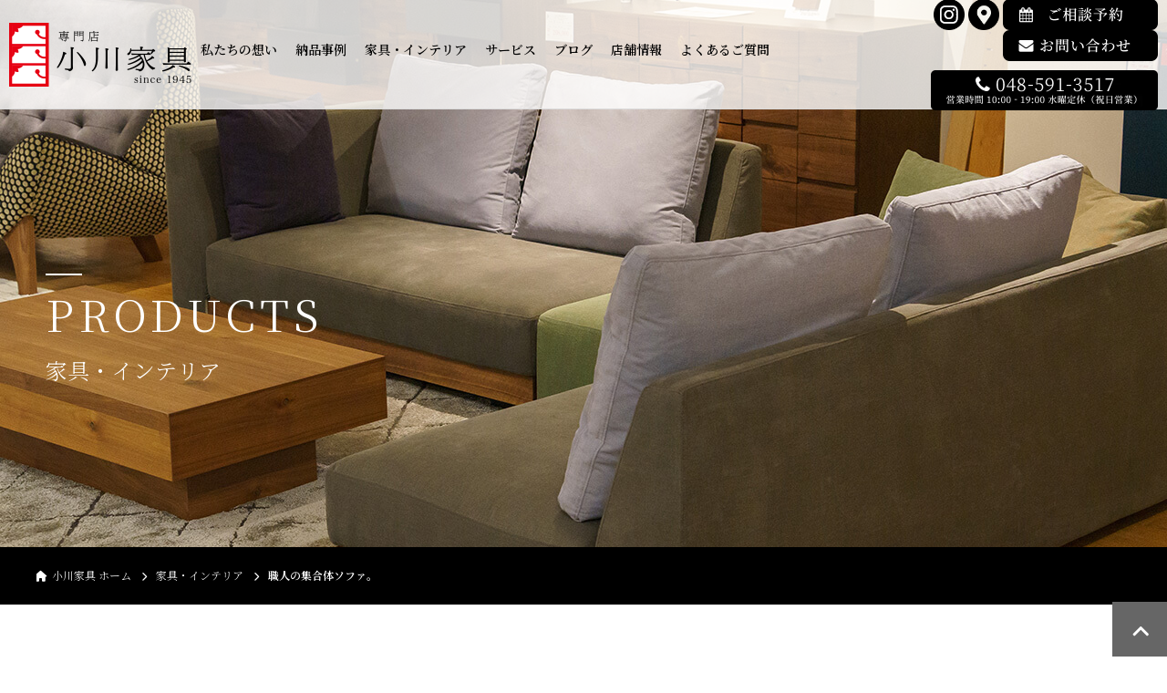

--- FILE ---
content_type: text/html; charset=UTF-8
request_url: https://www.ogawakagu.jp/4369/
body_size: 13377
content:
<!DOCTYPE html><html lang="ja"><head>  <script>(function(w,d,s,l,i){w[l]=w[l]||[];w[l].push({'gtm.start':
new Date().getTime(),event:'gtm.js'});var f=d.getElementsByTagName(s)[0],
j=d.createElement(s),dl=l!='dataLayer'?'&l='+l:'';j.async=true;j.src=
'https://www.googletagmanager.com/gtm.js?id='+i+dl;f.parentNode.insertBefore(j,f);
})(window,document,'script','dataLayer','GTM-55M5KGHN');</script> <meta charset="utf-8" /><meta name="robots" content="max-snippet:-1, max-image-preview:large, max-video-preview:-1"/><meta name="viewport" content="width=device-width, initial-scale=1" /><meta name="format-detection" content="telephone=no" /><link rel="stylesheet" href="https://www.ogawakagu.jp/wordpress/wp-content/cache/autoptimize/css/autoptimize_single_47b3208f26bc79d16253bedacd018b2f.css"/><link rel="stylesheet" href="https://www.ogawakagu.jp/wordpress/wp-content/cache/autoptimize/css/autoptimize_single_c8e4c1a004cd0c6e8482e15af76ccd7c.css"><link rel="stylesheet" href="https://www.ogawakagu.jp/wordpress/wp-content/cache/autoptimize/css/autoptimize_single_d6befda68e81dc26029a5c377cc82c31.css?20250215" /><link rel="stylesheet" href="https://cdnjs.cloudflare.com/ajax/libs/font-awesome/6.1.1/css/all.min.css"><link rel="stylesheet" href="https://fonts.googleapis.com/css?family=Noto+Serif+JP:300,600&display=swap&subset=japanese"><link rel="shortcut icon" href="https://www.ogawakagu.jp/wordpress/wp-content/themes/OGW/common/image/favicon.ico" /><link rel="apple-touch-icon-precomposed" href="https://www.ogawakagu.jp/wordpress/wp-content/themes/OGW/common/image/apple-touch-icon.png"> <script src="//ajax.googleapis.com/ajax/libs/jquery/3.4.1/jquery.min.js"></script> <script src="https://www.ogawakagu.jp/wordpress/wp-content/themes/OGW/common/js/default_action.js"></script> <script src="https://www.ogawakagu.jp/wordpress/wp-content/themes/OGW/common/js/slidemenu.js"></script>  <script src="https://www.ogawakagu.jp/wordpress/wp-content/themes/OGW/common/js/jquery.simpleTicker.js"></script> <meta name='robots' content='index, follow, max-image-preview:large, max-snippet:-1, max-video-preview:-1' /><style>img:is([sizes="auto" i], [sizes^="auto," i]) { contain-intrinsic-size: 3000px 1500px }</style><title>職人の集合体ソファ。 | 小川家具 （埼玉県北本市）</title><meta name="description" content="家具の製造というのは、 いわゆる「裾野」の広い多くの業種の集合体によって成り立っていることがほとんどです。 &nbsp; 特にソファなどは、" /><link rel="canonical" href="https://www.ogawakagu.jp/4369/" /><meta property="og:locale" content="ja_JP" /><meta property="og:type" content="article" /><meta property="og:title" content="職人の集合体ソファ。 | 小川家具 （埼玉県北本市）" /><meta property="og:description" content="家具の製造というのは、 いわゆる「裾野」の広い多くの業種の集合体によって成り立っていることがほとんどです。 &nbsp; 特にソファなどは、" /><meta property="og:url" content="https://www.ogawakagu.jp/4369/" /><meta property="og:site_name" content="小川家具" /><meta property="article:published_time" content="2023-04-24T02:25:00+00:00" /><meta property="article:modified_time" content="2024-03-04T08:09:28+00:00" /><meta property="og:image" content="https://www.ogawakagu.jp/wordpress/wp-content/uploads/2023/03/Ku8jVHb6dNQlHuR1678416048_1678416099.jpg" /><meta property="og:image:width" content="225" /><meta property="og:image:height" content="170" /><meta property="og:image:type" content="image/jpeg" /><meta name="author" content="小川家具" /><meta name="twitter:card" content="summary_large_image" /><meta name="twitter:label1" content="執筆者" /><meta name="twitter:data1" content="小川家具" /><meta name="twitter:label2" content="推定読み取り時間" /><meta name="twitter:data2" content="2分" /> <script type="application/ld+json" class="yoast-schema-graph">{"@context":"https://schema.org","@graph":[{"@type":"WebPage","@id":"https://www.ogawakagu.jp/4369/","url":"https://www.ogawakagu.jp/4369/","name":"職人の集合体ソファ。 | 小川家具 （埼玉県北本市）","isPartOf":{"@id":"https://www.ogawakagu.jp/#website"},"primaryImageOfPage":{"@id":"https://www.ogawakagu.jp/4369/#primaryimage"},"image":{"@id":"https://www.ogawakagu.jp/4369/#primaryimage"},"thumbnailUrl":"https://www.ogawakagu.jp/wordpress/wp-content/uploads/2023/03/Ku8jVHb6dNQlHuR1678416048_1678416099.jpg","datePublished":"2023-04-24T02:25:00+00:00","dateModified":"2024-03-04T08:09:28+00:00","author":{"@id":"https://www.ogawakagu.jp/#/schema/person/db83902f774ccf018cc0bfdf0d03ba27"},"description":"家具の製造というのは、 いわゆる「裾野」の広い多くの業種の集合体によって成り立っていることがほとんどです。 &nbsp; 特にソファなどは、","breadcrumb":{"@id":"https://www.ogawakagu.jp/4369/#breadcrumb"},"inLanguage":"ja","potentialAction":[{"@type":"ReadAction","target":["https://www.ogawakagu.jp/4369/"]}]},{"@type":"ImageObject","inLanguage":"ja","@id":"https://www.ogawakagu.jp/4369/#primaryimage","url":"https://www.ogawakagu.jp/wordpress/wp-content/uploads/2023/03/Ku8jVHb6dNQlHuR1678416048_1678416099.jpg","contentUrl":"https://www.ogawakagu.jp/wordpress/wp-content/uploads/2023/03/Ku8jVHb6dNQlHuR1678416048_1678416099.jpg","width":225,"height":170},{"@type":"BreadcrumbList","@id":"https://www.ogawakagu.jp/4369/#breadcrumb","itemListElement":[{"@type":"ListItem","position":1,"name":"ホーム","item":"https://www.ogawakagu.jp/"},{"@type":"ListItem","position":2,"name":"職人の集合体ソファ。"}]},{"@type":"WebSite","@id":"https://www.ogawakagu.jp/#website","url":"https://www.ogawakagu.jp/","name":"小川家具","description":"","potentialAction":[{"@type":"SearchAction","target":{"@type":"EntryPoint","urlTemplate":"https://www.ogawakagu.jp/?s={search_term_string}"},"query-input":{"@type":"PropertyValueSpecification","valueRequired":true,"valueName":"search_term_string"}}],"inLanguage":"ja"},{"@type":"Person","@id":"https://www.ogawakagu.jp/#/schema/person/db83902f774ccf018cc0bfdf0d03ba27","name":"小川家具","image":{"@type":"ImageObject","inLanguage":"ja","@id":"https://www.ogawakagu.jp/#/schema/person/image/","url":"https://secure.gravatar.com/avatar/c14496e27dd11a17dd35e669aeed6398db8e831b939efa729c54371c14e2fcd6?s=96&d=mm&r=g","contentUrl":"https://secure.gravatar.com/avatar/c14496e27dd11a17dd35e669aeed6398db8e831b939efa729c54371c14e2fcd6?s=96&d=mm&r=g","caption":"小川家具"}}]}</script> <link rel='dns-prefetch' href='//static.addtoany.com' /><link rel="alternate" type="application/rss+xml" title="小川家具 &raquo; 職人の集合体ソファ。 のコメントのフィード" href="https://www.ogawakagu.jp/4369/feed/" /> <script type="text/javascript">window._wpemojiSettings = {"baseUrl":"https:\/\/s.w.org\/images\/core\/emoji\/16.0.1\/72x72\/","ext":".png","svgUrl":"https:\/\/s.w.org\/images\/core\/emoji\/16.0.1\/svg\/","svgExt":".svg","source":{"concatemoji":"https:\/\/www.ogawakagu.jp\/wordpress\/wp-includes\/js\/wp-emoji-release.min.js?ver=6.8.3"}};
/*! This file is auto-generated */
!function(s,n){var o,i,e;function c(e){try{var t={supportTests:e,timestamp:(new Date).valueOf()};sessionStorage.setItem(o,JSON.stringify(t))}catch(e){}}function p(e,t,n){e.clearRect(0,0,e.canvas.width,e.canvas.height),e.fillText(t,0,0);var t=new Uint32Array(e.getImageData(0,0,e.canvas.width,e.canvas.height).data),a=(e.clearRect(0,0,e.canvas.width,e.canvas.height),e.fillText(n,0,0),new Uint32Array(e.getImageData(0,0,e.canvas.width,e.canvas.height).data));return t.every(function(e,t){return e===a[t]})}function u(e,t){e.clearRect(0,0,e.canvas.width,e.canvas.height),e.fillText(t,0,0);for(var n=e.getImageData(16,16,1,1),a=0;a<n.data.length;a++)if(0!==n.data[a])return!1;return!0}function f(e,t,n,a){switch(t){case"flag":return n(e,"\ud83c\udff3\ufe0f\u200d\u26a7\ufe0f","\ud83c\udff3\ufe0f\u200b\u26a7\ufe0f")?!1:!n(e,"\ud83c\udde8\ud83c\uddf6","\ud83c\udde8\u200b\ud83c\uddf6")&&!n(e,"\ud83c\udff4\udb40\udc67\udb40\udc62\udb40\udc65\udb40\udc6e\udb40\udc67\udb40\udc7f","\ud83c\udff4\u200b\udb40\udc67\u200b\udb40\udc62\u200b\udb40\udc65\u200b\udb40\udc6e\u200b\udb40\udc67\u200b\udb40\udc7f");case"emoji":return!a(e,"\ud83e\udedf")}return!1}function g(e,t,n,a){var r="undefined"!=typeof WorkerGlobalScope&&self instanceof WorkerGlobalScope?new OffscreenCanvas(300,150):s.createElement("canvas"),o=r.getContext("2d",{willReadFrequently:!0}),i=(o.textBaseline="top",o.font="600 32px Arial",{});return e.forEach(function(e){i[e]=t(o,e,n,a)}),i}function t(e){var t=s.createElement("script");t.src=e,t.defer=!0,s.head.appendChild(t)}"undefined"!=typeof Promise&&(o="wpEmojiSettingsSupports",i=["flag","emoji"],n.supports={everything:!0,everythingExceptFlag:!0},e=new Promise(function(e){s.addEventListener("DOMContentLoaded",e,{once:!0})}),new Promise(function(t){var n=function(){try{var e=JSON.parse(sessionStorage.getItem(o));if("object"==typeof e&&"number"==typeof e.timestamp&&(new Date).valueOf()<e.timestamp+604800&&"object"==typeof e.supportTests)return e.supportTests}catch(e){}return null}();if(!n){if("undefined"!=typeof Worker&&"undefined"!=typeof OffscreenCanvas&&"undefined"!=typeof URL&&URL.createObjectURL&&"undefined"!=typeof Blob)try{var e="postMessage("+g.toString()+"("+[JSON.stringify(i),f.toString(),p.toString(),u.toString()].join(",")+"));",a=new Blob([e],{type:"text/javascript"}),r=new Worker(URL.createObjectURL(a),{name:"wpTestEmojiSupports"});return void(r.onmessage=function(e){c(n=e.data),r.terminate(),t(n)})}catch(e){}c(n=g(i,f,p,u))}t(n)}).then(function(e){for(var t in e)n.supports[t]=e[t],n.supports.everything=n.supports.everything&&n.supports[t],"flag"!==t&&(n.supports.everythingExceptFlag=n.supports.everythingExceptFlag&&n.supports[t]);n.supports.everythingExceptFlag=n.supports.everythingExceptFlag&&!n.supports.flag,n.DOMReady=!1,n.readyCallback=function(){n.DOMReady=!0}}).then(function(){return e}).then(function(){var e;n.supports.everything||(n.readyCallback(),(e=n.source||{}).concatemoji?t(e.concatemoji):e.wpemoji&&e.twemoji&&(t(e.twemoji),t(e.wpemoji)))}))}((window,document),window._wpemojiSettings);</script> <link rel='stylesheet' id='sbi_styles-css' href='https://www.ogawakagu.jp/wordpress/wp-content/plugins/instagram-feed/css/sbi-styles.min.css?ver=6.10.0' type='text/css' media='all' /><style id='wp-emoji-styles-inline-css' type='text/css'>img.wp-smiley, img.emoji {
		display: inline !important;
		border: none !important;
		box-shadow: none !important;
		height: 1em !important;
		width: 1em !important;
		margin: 0 0.07em !important;
		vertical-align: -0.1em !important;
		background: none !important;
		padding: 0 !important;
	}</style><link rel='stylesheet' id='wp-block-library-css' href='https://www.ogawakagu.jp/wordpress/wp-includes/css/dist/block-library/style.min.css?ver=6.8.3' type='text/css' media='all' /><style id='classic-theme-styles-inline-css' type='text/css'>/*! This file is auto-generated */
.wp-block-button__link{color:#fff;background-color:#32373c;border-radius:9999px;box-shadow:none;text-decoration:none;padding:calc(.667em + 2px) calc(1.333em + 2px);font-size:1.125em}.wp-block-file__button{background:#32373c;color:#fff;text-decoration:none}</style><style id='global-styles-inline-css' type='text/css'>:root{--wp--preset--aspect-ratio--square: 1;--wp--preset--aspect-ratio--4-3: 4/3;--wp--preset--aspect-ratio--3-4: 3/4;--wp--preset--aspect-ratio--3-2: 3/2;--wp--preset--aspect-ratio--2-3: 2/3;--wp--preset--aspect-ratio--16-9: 16/9;--wp--preset--aspect-ratio--9-16: 9/16;--wp--preset--color--black: #000000;--wp--preset--color--cyan-bluish-gray: #abb8c3;--wp--preset--color--white: #ffffff;--wp--preset--color--pale-pink: #f78da7;--wp--preset--color--vivid-red: #cf2e2e;--wp--preset--color--luminous-vivid-orange: #ff6900;--wp--preset--color--luminous-vivid-amber: #fcb900;--wp--preset--color--light-green-cyan: #7bdcb5;--wp--preset--color--vivid-green-cyan: #00d084;--wp--preset--color--pale-cyan-blue: #8ed1fc;--wp--preset--color--vivid-cyan-blue: #0693e3;--wp--preset--color--vivid-purple: #9b51e0;--wp--preset--gradient--vivid-cyan-blue-to-vivid-purple: linear-gradient(135deg,rgba(6,147,227,1) 0%,rgb(155,81,224) 100%);--wp--preset--gradient--light-green-cyan-to-vivid-green-cyan: linear-gradient(135deg,rgb(122,220,180) 0%,rgb(0,208,130) 100%);--wp--preset--gradient--luminous-vivid-amber-to-luminous-vivid-orange: linear-gradient(135deg,rgba(252,185,0,1) 0%,rgba(255,105,0,1) 100%);--wp--preset--gradient--luminous-vivid-orange-to-vivid-red: linear-gradient(135deg,rgba(255,105,0,1) 0%,rgb(207,46,46) 100%);--wp--preset--gradient--very-light-gray-to-cyan-bluish-gray: linear-gradient(135deg,rgb(238,238,238) 0%,rgb(169,184,195) 100%);--wp--preset--gradient--cool-to-warm-spectrum: linear-gradient(135deg,rgb(74,234,220) 0%,rgb(151,120,209) 20%,rgb(207,42,186) 40%,rgb(238,44,130) 60%,rgb(251,105,98) 80%,rgb(254,248,76) 100%);--wp--preset--gradient--blush-light-purple: linear-gradient(135deg,rgb(255,206,236) 0%,rgb(152,150,240) 100%);--wp--preset--gradient--blush-bordeaux: linear-gradient(135deg,rgb(254,205,165) 0%,rgb(254,45,45) 50%,rgb(107,0,62) 100%);--wp--preset--gradient--luminous-dusk: linear-gradient(135deg,rgb(255,203,112) 0%,rgb(199,81,192) 50%,rgb(65,88,208) 100%);--wp--preset--gradient--pale-ocean: linear-gradient(135deg,rgb(255,245,203) 0%,rgb(182,227,212) 50%,rgb(51,167,181) 100%);--wp--preset--gradient--electric-grass: linear-gradient(135deg,rgb(202,248,128) 0%,rgb(113,206,126) 100%);--wp--preset--gradient--midnight: linear-gradient(135deg,rgb(2,3,129) 0%,rgb(40,116,252) 100%);--wp--preset--font-size--small: 13px;--wp--preset--font-size--medium: 20px;--wp--preset--font-size--large: 36px;--wp--preset--font-size--x-large: 42px;--wp--preset--spacing--20: 0.44rem;--wp--preset--spacing--30: 0.67rem;--wp--preset--spacing--40: 1rem;--wp--preset--spacing--50: 1.5rem;--wp--preset--spacing--60: 2.25rem;--wp--preset--spacing--70: 3.38rem;--wp--preset--spacing--80: 5.06rem;--wp--preset--shadow--natural: 6px 6px 9px rgba(0, 0, 0, 0.2);--wp--preset--shadow--deep: 12px 12px 50px rgba(0, 0, 0, 0.4);--wp--preset--shadow--sharp: 6px 6px 0px rgba(0, 0, 0, 0.2);--wp--preset--shadow--outlined: 6px 6px 0px -3px rgba(255, 255, 255, 1), 6px 6px rgba(0, 0, 0, 1);--wp--preset--shadow--crisp: 6px 6px 0px rgba(0, 0, 0, 1);}:where(.is-layout-flex){gap: 0.5em;}:where(.is-layout-grid){gap: 0.5em;}body .is-layout-flex{display: flex;}.is-layout-flex{flex-wrap: wrap;align-items: center;}.is-layout-flex > :is(*, div){margin: 0;}body .is-layout-grid{display: grid;}.is-layout-grid > :is(*, div){margin: 0;}:where(.wp-block-columns.is-layout-flex){gap: 2em;}:where(.wp-block-columns.is-layout-grid){gap: 2em;}:where(.wp-block-post-template.is-layout-flex){gap: 1.25em;}:where(.wp-block-post-template.is-layout-grid){gap: 1.25em;}.has-black-color{color: var(--wp--preset--color--black) !important;}.has-cyan-bluish-gray-color{color: var(--wp--preset--color--cyan-bluish-gray) !important;}.has-white-color{color: var(--wp--preset--color--white) !important;}.has-pale-pink-color{color: var(--wp--preset--color--pale-pink) !important;}.has-vivid-red-color{color: var(--wp--preset--color--vivid-red) !important;}.has-luminous-vivid-orange-color{color: var(--wp--preset--color--luminous-vivid-orange) !important;}.has-luminous-vivid-amber-color{color: var(--wp--preset--color--luminous-vivid-amber) !important;}.has-light-green-cyan-color{color: var(--wp--preset--color--light-green-cyan) !important;}.has-vivid-green-cyan-color{color: var(--wp--preset--color--vivid-green-cyan) !important;}.has-pale-cyan-blue-color{color: var(--wp--preset--color--pale-cyan-blue) !important;}.has-vivid-cyan-blue-color{color: var(--wp--preset--color--vivid-cyan-blue) !important;}.has-vivid-purple-color{color: var(--wp--preset--color--vivid-purple) !important;}.has-black-background-color{background-color: var(--wp--preset--color--black) !important;}.has-cyan-bluish-gray-background-color{background-color: var(--wp--preset--color--cyan-bluish-gray) !important;}.has-white-background-color{background-color: var(--wp--preset--color--white) !important;}.has-pale-pink-background-color{background-color: var(--wp--preset--color--pale-pink) !important;}.has-vivid-red-background-color{background-color: var(--wp--preset--color--vivid-red) !important;}.has-luminous-vivid-orange-background-color{background-color: var(--wp--preset--color--luminous-vivid-orange) !important;}.has-luminous-vivid-amber-background-color{background-color: var(--wp--preset--color--luminous-vivid-amber) !important;}.has-light-green-cyan-background-color{background-color: var(--wp--preset--color--light-green-cyan) !important;}.has-vivid-green-cyan-background-color{background-color: var(--wp--preset--color--vivid-green-cyan) !important;}.has-pale-cyan-blue-background-color{background-color: var(--wp--preset--color--pale-cyan-blue) !important;}.has-vivid-cyan-blue-background-color{background-color: var(--wp--preset--color--vivid-cyan-blue) !important;}.has-vivid-purple-background-color{background-color: var(--wp--preset--color--vivid-purple) !important;}.has-black-border-color{border-color: var(--wp--preset--color--black) !important;}.has-cyan-bluish-gray-border-color{border-color: var(--wp--preset--color--cyan-bluish-gray) !important;}.has-white-border-color{border-color: var(--wp--preset--color--white) !important;}.has-pale-pink-border-color{border-color: var(--wp--preset--color--pale-pink) !important;}.has-vivid-red-border-color{border-color: var(--wp--preset--color--vivid-red) !important;}.has-luminous-vivid-orange-border-color{border-color: var(--wp--preset--color--luminous-vivid-orange) !important;}.has-luminous-vivid-amber-border-color{border-color: var(--wp--preset--color--luminous-vivid-amber) !important;}.has-light-green-cyan-border-color{border-color: var(--wp--preset--color--light-green-cyan) !important;}.has-vivid-green-cyan-border-color{border-color: var(--wp--preset--color--vivid-green-cyan) !important;}.has-pale-cyan-blue-border-color{border-color: var(--wp--preset--color--pale-cyan-blue) !important;}.has-vivid-cyan-blue-border-color{border-color: var(--wp--preset--color--vivid-cyan-blue) !important;}.has-vivid-purple-border-color{border-color: var(--wp--preset--color--vivid-purple) !important;}.has-vivid-cyan-blue-to-vivid-purple-gradient-background{background: var(--wp--preset--gradient--vivid-cyan-blue-to-vivid-purple) !important;}.has-light-green-cyan-to-vivid-green-cyan-gradient-background{background: var(--wp--preset--gradient--light-green-cyan-to-vivid-green-cyan) !important;}.has-luminous-vivid-amber-to-luminous-vivid-orange-gradient-background{background: var(--wp--preset--gradient--luminous-vivid-amber-to-luminous-vivid-orange) !important;}.has-luminous-vivid-orange-to-vivid-red-gradient-background{background: var(--wp--preset--gradient--luminous-vivid-orange-to-vivid-red) !important;}.has-very-light-gray-to-cyan-bluish-gray-gradient-background{background: var(--wp--preset--gradient--very-light-gray-to-cyan-bluish-gray) !important;}.has-cool-to-warm-spectrum-gradient-background{background: var(--wp--preset--gradient--cool-to-warm-spectrum) !important;}.has-blush-light-purple-gradient-background{background: var(--wp--preset--gradient--blush-light-purple) !important;}.has-blush-bordeaux-gradient-background{background: var(--wp--preset--gradient--blush-bordeaux) !important;}.has-luminous-dusk-gradient-background{background: var(--wp--preset--gradient--luminous-dusk) !important;}.has-pale-ocean-gradient-background{background: var(--wp--preset--gradient--pale-ocean) !important;}.has-electric-grass-gradient-background{background: var(--wp--preset--gradient--electric-grass) !important;}.has-midnight-gradient-background{background: var(--wp--preset--gradient--midnight) !important;}.has-small-font-size{font-size: var(--wp--preset--font-size--small) !important;}.has-medium-font-size{font-size: var(--wp--preset--font-size--medium) !important;}.has-large-font-size{font-size: var(--wp--preset--font-size--large) !important;}.has-x-large-font-size{font-size: var(--wp--preset--font-size--x-large) !important;}
:where(.wp-block-post-template.is-layout-flex){gap: 1.25em;}:where(.wp-block-post-template.is-layout-grid){gap: 1.25em;}
:where(.wp-block-columns.is-layout-flex){gap: 2em;}:where(.wp-block-columns.is-layout-grid){gap: 2em;}
:root :where(.wp-block-pullquote){font-size: 1.5em;line-height: 1.6;}</style><link rel='stylesheet' id='responsive-lightbox-nivo-css' href='https://www.ogawakagu.jp/wordpress/wp-content/plugins/responsive-lightbox/assets/nivo/nivo-lightbox.min.css?ver=1.3.1' type='text/css' media='all' /><link rel='stylesheet' id='responsive-lightbox-nivo-default-css' href='https://www.ogawakagu.jp/wordpress/wp-content/cache/autoptimize/css/autoptimize_single_bfeca80d33087ffc60c7f3e5d54ac783.css?ver=1.3.1' type='text/css' media='all' /><link rel='stylesheet' id='addtoany-css' href='https://www.ogawakagu.jp/wordpress/wp-content/plugins/add-to-any/addtoany.min.css?ver=1.16' type='text/css' media='all' /><style id='addtoany-inline-css' type='text/css'>.addtoany_content {
clear: both;
margin: 50px 0;
border-top: solid 1px #dadada;
border-bottom: solid 1px #dadada;
padding: 15px 0;
}
.a2a_kit a {
cursor: pointer;
padding-left: 10px;
}</style> <script type="text/javascript" src="https://www.ogawakagu.jp/wordpress/wp-includes/js/jquery/jquery.min.js?ver=3.7.1" id="jquery-core-js"></script> <script type="text/javascript" src="https://www.ogawakagu.jp/wordpress/wp-includes/js/jquery/jquery-migrate.min.js?ver=3.4.1" id="jquery-migrate-js"></script> <script type="text/javascript" id="addtoany-core-js-before">window.a2a_config=window.a2a_config||{};a2a_config.callbacks=[];a2a_config.overlays=[];a2a_config.templates={};a2a_localize = {
	Share: "共有",
	Save: "ブックマーク",
	Subscribe: "購読",
	Email: "メール",
	Bookmark: "ブックマーク",
	ShowAll: "すべて表示する",
	ShowLess: "小さく表示する",
	FindServices: "サービスを探す",
	FindAnyServiceToAddTo: "追加するサービスを今すぐ探す",
	PoweredBy: "Powered by",
	ShareViaEmail: "メールでシェアする",
	SubscribeViaEmail: "メールで購読する",
	BookmarkInYourBrowser: "ブラウザにブックマーク",
	BookmarkInstructions: "このページをブックマークするには、 Ctrl+D または \u2318+D を押下。",
	AddToYourFavorites: "お気に入りに追加",
	SendFromWebOrProgram: "任意のメールアドレスまたはメールプログラムから送信",
	EmailProgram: "メールプログラム",
	More: "詳細&#8230;",
	ThanksForSharing: "共有ありがとうございます !",
	ThanksForFollowing: "フォローありがとうございます !"
};

a2a_config.icon_color="transparent,#000000";</script> <script type="text/javascript" defer src="https://static.addtoany.com/menu/page.js" id="addtoany-core-js"></script> <script type="text/javascript" defer src="https://www.ogawakagu.jp/wordpress/wp-content/plugins/add-to-any/addtoany.min.js?ver=1.1" id="addtoany-jquery-js"></script> <script type="text/javascript" src="https://www.ogawakagu.jp/wordpress/wp-content/plugins/responsive-lightbox/assets/nivo/nivo-lightbox.min.js?ver=1.3.1" id="responsive-lightbox-nivo-js"></script> <script type="text/javascript" src="https://www.ogawakagu.jp/wordpress/wp-includes/js/underscore.min.js?ver=1.13.7" id="underscore-js"></script> <script type="text/javascript" src="https://www.ogawakagu.jp/wordpress/wp-content/plugins/responsive-lightbox/assets/infinitescroll/infinite-scroll.pkgd.min.js?ver=4.0.1" id="responsive-lightbox-infinite-scroll-js"></script> <script type="text/javascript" id="responsive-lightbox-js-before">var rlArgs = {"script":"nivo","selector":"lightbox","customEvents":"","activeGalleries":true,"effect":"fade","clickOverlayToClose":true,"keyboardNav":true,"errorMessage":"The requested content cannot be loaded. Please try again later.","woocommerce_gallery":false,"ajaxurl":"https:\/\/www.ogawakagu.jp\/wordpress\/wp-admin\/admin-ajax.php","nonce":"549cb7cab0","preview":false,"postId":4369,"scriptExtension":false};</script> <script type="text/javascript" src="https://www.ogawakagu.jp/wordpress/wp-content/plugins/responsive-lightbox/js/front.js?ver=2.5.4" id="responsive-lightbox-js"></script> <link rel="https://api.w.org/" href="https://www.ogawakagu.jp/wp-json/" /><link rel="alternate" title="JSON" type="application/json" href="https://www.ogawakagu.jp/wp-json/wp/v2/posts/4369" /><link rel="EditURI" type="application/rsd+xml" title="RSD" href="https://www.ogawakagu.jp/wordpress/xmlrpc.php?rsd" /><link rel='shortlink' href='https://www.ogawakagu.jp/?p=4369' /><link rel="alternate" title="oEmbed (JSON)" type="application/json+oembed" href="https://www.ogawakagu.jp/wp-json/oembed/1.0/embed?url=https%3A%2F%2Fwww.ogawakagu.jp%2F4369%2F" /><link rel="alternate" title="oEmbed (XML)" type="text/xml+oembed" href="https://www.ogawakagu.jp/wp-json/oembed/1.0/embed?url=https%3A%2F%2Fwww.ogawakagu.jp%2F4369%2F&#038;format=xml" /><meta property="og:title" content="職人の集合体ソファ。"><meta property="og:description" content="家具の製造というのは、 いわゆる「裾野」の広い多くの業種の集合体によって成り立っていることがほとんどです。  特にソファなどは、 木（フレーム）、金属（スプリングなど）、ウレタン（クッション材）、布（"><meta property="og:type" content="article"><meta property="og:url" content="https://www.ogawakagu.jp/4369/"><meta property="og:image" content="https://www.ogawakagu.jp/wordpress/wp-content/uploads/2023/03/Ku8jVHb6dNQlHuR1678416048_1678416099.jpg"><meta property="og:site_name" content="小川家具"><meta property="og:locale" content="ja_JP"> <noscript><style>.lazyload[data-src]{display:none !important;}</style></noscript><style>.lazyload{background-image:none !important;}.lazyload:before{background-image:none !important;}</style><style>.wp-block-gallery.is-cropped .blocks-gallery-item picture{height:100%;width:100%;}</style><style type="text/css">/*<!-- rtoc -->*/
		.rtoc-mokuji-content {
			background-color: #ffffff;
		}

		.rtoc-mokuji-content.frame1 {
			border: 1px solid #555555;
		}

		.rtoc-mokuji-content #rtoc-mokuji-title {
			color: #333333;
		}

		.rtoc-mokuji-content .rtoc-mokuji li>a {
			color: #333333;
		}

		.rtoc-mokuji-content .mokuji_ul.level-1>.rtoc-item::before {
			background-color: #333333 !important;
		}

		.rtoc-mokuji-content .mokuji_ul.level-2>.rtoc-item::before {
			background-color: #bfbfbf !important;
		}

		.rtoc-mokuji-content.frame2::before,
		.rtoc-mokuji-content.frame3,
		.rtoc-mokuji-content.frame4,
		.rtoc-mokuji-content.frame5 {
			border-color: #555555 !important;
		}

		.rtoc-mokuji-content.frame5::before,
		.rtoc-mokuji-content.frame5::after {
			background-color: #555555;
		}

		.widget_block #rtoc-mokuji-widget-wrapper .rtoc-mokuji.level-1 .rtoc-item.rtoc-current:after,
		.widget #rtoc-mokuji-widget-wrapper .rtoc-mokuji.level-1 .rtoc-item.rtoc-current:after,
		#scrollad #rtoc-mokuji-widget-wrapper .rtoc-mokuji.level-1 .rtoc-item.rtoc-current:after,
		#sideBarTracking #rtoc-mokuji-widget-wrapper .rtoc-mokuji.level-1 .rtoc-item.rtoc-current:after {
			background-color: #333333 !important;
		}

		.cls-1,
		.cls-2 {
			stroke: #555555;
		}

		.rtoc-mokuji-content .decimal_ol.level-2>.rtoc-item::before,
		.rtoc-mokuji-content .mokuji_ol.level-2>.rtoc-item::before,
		.rtoc-mokuji-content .decimal_ol.level-2>.rtoc-item::after,
		.rtoc-mokuji-content .decimal_ol.level-2>.rtoc-item::after {
			color: #bfbfbf;
			background-color: #bfbfbf;
		}

		.rtoc-mokuji-content .rtoc-mokuji.level-1>.rtoc-item::before {
			color: #333333;
		}

		.rtoc-mokuji-content .decimal_ol>.rtoc-item::after {
			background-color: #333333;
		}

		.rtoc-mokuji-content .decimal_ol>.rtoc-item::before {
			color: #333333;
		}

		/*rtoc_return*/
		#rtoc_return a::before {
			background-image: url(https://www.ogawakagu.jp/wordpress/wp-content/plugins/rich-table-of-content/include/../img/rtoc_return.png);
		}

		#rtoc_return a {
			background-color: #333333 !important;
		}

		/* アクセントポイント */
		.rtoc-mokuji-content .level-1>.rtoc-item #rtocAC.accent-point::after {
			background-color: #333333;
		}

		.rtoc-mokuji-content .level-2>.rtoc-item #rtocAC.accent-point::after {
			background-color: #bfbfbf;
		}
		.rtoc-mokuji-content.frame6,
		.rtoc-mokuji-content.frame7::before,
		.rtoc-mokuji-content.frame8::before {
			border-color: #555555;
		}

		.rtoc-mokuji-content.frame6 #rtoc-mokuji-title,
		.rtoc-mokuji-content.frame7 #rtoc-mokuji-title::after {
			background-color: #555555;
		}

		#rtoc-mokuji-wrapper.rtoc-mokuji-content.rtoc_h2_timeline .mokuji_ol.level-1>.rtoc-item::after,
		#rtoc-mokuji-wrapper.rtoc-mokuji-content.rtoc_h2_timeline .level-1.decimal_ol>.rtoc-item::after,
		#rtoc-mokuji-wrapper.rtoc-mokuji-content.rtoc_h3_timeline .mokuji_ol.level-2>.rtoc-item::after,
		#rtoc-mokuji-wrapper.rtoc-mokuji-content.rtoc_h3_timeline .mokuji_ol.level-2>.rtoc-item::after,
		.rtoc-mokuji-content.frame7 #rtoc-mokuji-title span::after {
			background-color: #333333;
		}

		.widget #rtoc-mokuji-wrapper.rtoc-mokuji-content.frame6 #rtoc-mokuji-title {
			color: #333333;
			background-color: #ffffff;
		}</style><link rel="icon" href="https://www.ogawakagu.jp/wordpress/wp-content/uploads/2022/02/cropped-sJfTeGNGajhiONs1644055423_1644055706-32x32.jpg" sizes="32x32" /><link rel="icon" href="https://www.ogawakagu.jp/wordpress/wp-content/uploads/2022/02/cropped-sJfTeGNGajhiONs1644055423_1644055706-192x192.jpg" sizes="192x192" /><link rel="apple-touch-icon" href="https://www.ogawakagu.jp/wordpress/wp-content/uploads/2022/02/cropped-sJfTeGNGajhiONs1644055423_1644055706-180x180.jpg" /><meta name="msapplication-TileImage" content="https://www.ogawakagu.jp/wordpress/wp-content/uploads/2022/02/cropped-sJfTeGNGajhiONs1644055423_1644055706-270x270.jpg" /></head><body id="p2nd"> <noscript><iframe src="https://www.googletagmanager.com/ns.html?id=GTM-55M5KGHN"
height="0" width="0" style="display:none;visibility:hidden"></iframe></noscript><header id="header" class="nochange-color"><h1 id="sitetitle"><a href="https://www.ogawakagu.jp/">ソファ テーブル チェアをお探しなら専門店の小川家具へ（埼玉県北本市）</a></h1><nav class="smenu"><ul><li class="forsp"><a href="https://www.ogawakagu.jp/">ホーム</a></li><li><a href="https://www.ogawakagu.jp/about/">私たちの想い</a></li><li><a href="https://www.ogawakagu.jp/case/">納品事例</a></li><li><a href="https://www.ogawakagu.jp/itemlist/">家具・インテリア</a></li><li><a href="https://www.ogawakagu.jp/service/">サービス</a></li><li><a href="https://www.ogawakagu.jp/blog/">ブログ</a></li><li><a href="https://www.ogawakagu.jp/store/">店舗情報</a></li><li><a href="https://www.ogawakagu.jp/faq/">よくあるご質問</a></li></ul><div class="h_tel forsp"><p><a href="/reserve/"><picture><source   type="image/webp" data-srcset="https://www.ogawakagu.jp/wordpress/wp-content/themes/OGW/common/image/header/sp_reserve.png.webp"><img src="[data-uri]" alt="ご相談予約" width="200" height="41" data-eio="p" data-src="https://www.ogawakagu.jp/wordpress/wp-content/themes/OGW/common/image/header/sp_reserve.png" decoding="async" class="lazyload" data-eio-rwidth="400" data-eio-rheight="82"></picture><noscript><img src="https://www.ogawakagu.jp/wordpress/wp-content/themes/OGW/common/image/header/sp_reserve.png" alt="ご相談予約" width="200" height="41" data-eio="l"></noscript></a></p><p><a href="/contact/"><picture><source   type="image/webp" data-srcset="https://www.ogawakagu.jp/wordpress/wp-content/themes/OGW/common/image/header/sp_contact.png.webp"><img src="[data-uri]" alt="お問い合わせ" width="200" height="41" data-eio="p" data-src="https://www.ogawakagu.jp/wordpress/wp-content/themes/OGW/common/image/header/sp_contact.png" decoding="async" class="lazyload" data-eio-rwidth="401" data-eio-rheight="81"></picture><noscript><img src="https://www.ogawakagu.jp/wordpress/wp-content/themes/OGW/common/image/header/sp_contact.png" alt="お問い合わせ" width="200" height="41" data-eio="l"></noscript></a></p><p class="txt_center"><span data-action="call" data-tel="0485913517"><picture><source   type="image/webp" data-srcset="https://www.ogawakagu.jp/wordpress/wp-content/themes/OGW/common/image/header/sp_tel.png.webp?240920"><img src="[data-uri]" alt="小川家具 TEL 048-591-3517" width="261" height="87" data-eio="p" data-src="https://www.ogawakagu.jp/wordpress/wp-content/themes/OGW/common/image/header/sp_tel.png?240920" decoding="async" class="lazyload" data-eio-rwidth="522" data-eio-rheight="209"></picture><noscript><img src="https://www.ogawakagu.jp/wordpress/wp-content/themes/OGW/common/image/header/sp_tel.png?240920" alt="小川家具 TEL 048-591-3517" width="261" height="87" data-eio="l"></noscript></span></p></div><div class="sns_menu_sp forsp"> <a href="https://www.instagram.com/ogawa_kagu/" target="_blank"><picture><source   type="image/webp" data-srcset="https://www.ogawakagu.jp/wordpress/wp-content/themes/OGW/common/image/point/ico_insta.png.webp"><img src="[data-uri]" alt="instagram" width="30" height="30" data-eio="p" data-src="https://www.ogawakagu.jp/wordpress/wp-content/themes/OGW/common/image/point/ico_insta.png" decoding="async" class="lazyload" data-eio-rwidth="44" data-eio-rheight="44"></picture><noscript><img src="https://www.ogawakagu.jp/wordpress/wp-content/themes/OGW/common/image/point/ico_insta.png" alt="instagram" width="30" height="30" data-eio="l"></noscript></a> <a href="https://www.youtube.com/channel/UCIkFu_GXRIgRM5IYOQkrvtQ" target="_blank"><picture><source   type="image/webp" data-srcset="https://www.ogawakagu.jp/wordpress/wp-content/themes/OGW/common/image/point/ico_youtube.png.webp"><img src="[data-uri]" alt="youtube" width="30" height="30" data-eio="p" data-src="https://www.ogawakagu.jp/wordpress/wp-content/themes/OGW/common/image/point/ico_youtube.png" decoding="async" class="lazyload" data-eio-rwidth="44" data-eio-rheight="44"></picture><noscript><img src="https://www.ogawakagu.jp/wordpress/wp-content/themes/OGW/common/image/point/ico_youtube.png" alt="youtube" width="30" height="30" data-eio="l"></noscript></a> <a href="https://www.ogawakagu.jp/store/#access"><picture><source   type="image/webp" data-srcset="https://www.ogawakagu.jp/wordpress/wp-content/themes/OGW/common/image/point/ico_access.png.webp"><img src="[data-uri]" alt="アクセスマップ" width="30" height="30" data-eio="p" data-src="https://www.ogawakagu.jp/wordpress/wp-content/themes/OGW/common/image/point/ico_access.png" decoding="async" class="lazyload" data-eio-rwidth="44" data-eio-rheight="44"></picture><noscript><img src="https://www.ogawakagu.jp/wordpress/wp-content/themes/OGW/common/image/point/ico_access.png" alt="アクセスマップ" width="30" height="30" data-eio="l"></noscript></a></div></nav><div class="sns_menu"><div class="sns_menu_in_01"><a href="https://www.instagram.com/ogawa_kagu/" target="_blank"><picture><source   type="image/webp" data-srcset="https://www.ogawakagu.jp/wordpress/wp-content/themes/OGW/common/image/header/h_insta.png.webp"><img src="[data-uri]" alt="instagram" width="34" height="34" data-eio="p" data-src="https://www.ogawakagu.jp/wordpress/wp-content/themes/OGW/common/image/header/h_insta.png" decoding="async" class="lazyload" data-eio-rwidth="60" data-eio-rheight="60"></picture><noscript><img src="https://www.ogawakagu.jp/wordpress/wp-content/themes/OGW/common/image/header/h_insta.png" alt="instagram" width="34" height="34" data-eio="l"></noscript></a> <a href="https://www.ogawakagu.jp/store/#access"><picture><source   type="image/webp" data-srcset="https://www.ogawakagu.jp/wordpress/wp-content/themes/OGW/common/image/header/h_access.png.webp"><img src="[data-uri]" alt="アクセス" width="34" height="34" data-eio="p" data-src="https://www.ogawakagu.jp/wordpress/wp-content/themes/OGW/common/image/header/h_access.png" decoding="async" class="lazyload" data-eio-rwidth="60" data-eio-rheight="60"></picture><noscript><img src="https://www.ogawakagu.jp/wordpress/wp-content/themes/OGW/common/image/header/h_access.png" alt="アクセス" width="34" height="34" data-eio="l"></noscript></a> <a href="https://www.ogawakagu.jp/reserve/" class="pc_reserve"><picture><source   type="image/webp" data-srcset="https://www.ogawakagu.jp/wordpress/wp-content/themes/OGW/common/image/header/h_reserve.png.webp"><img src="[data-uri]" alt="ご相談予約" width="170" height="34" data-eio="p" data-src="https://www.ogawakagu.jp/wordpress/wp-content/themes/OGW/common/image/header/h_reserve.png" decoding="async" class="lazyload" data-eio-rwidth="340" data-eio-rheight="68"></picture><noscript><img src="https://www.ogawakagu.jp/wordpress/wp-content/themes/OGW/common/image/header/h_reserve.png" alt="ご相談予約" width="170" height="34" data-eio="l"></noscript></a> <a href="https://www.ogawakagu.jp/contact/" class="pc_contact"><picture><source   type="image/webp" data-srcset="https://www.ogawakagu.jp/wordpress/wp-content/themes/OGW/common/image/header/h_contact.png.webp"><img src="[data-uri]" alt="お問い合わせ" width="170" height="34" data-eio="p" data-src="https://www.ogawakagu.jp/wordpress/wp-content/themes/OGW/common/image/header/h_contact.png" decoding="async" class="lazyload" data-eio-rwidth="340" data-eio-rheight="68"></picture><noscript><img src="https://www.ogawakagu.jp/wordpress/wp-content/themes/OGW/common/image/header/h_contact.png" alt="お問い合わせ" width="170" height="34" data-eio="l"></noscript></a></div> <span data-action="call" data-tel="0485932143" class="pc_tel"><picture><source   type="image/webp" data-srcset="https://www.ogawakagu.jp/wordpress/wp-content/themes/OGW/common/image/header/h_tel.png.webp?240920"><img src="[data-uri]" alt="電話0485932143" width="249" height="44" data-eio="p" data-src="https://www.ogawakagu.jp/wordpress/wp-content/themes/OGW/common/image/header/h_tel.png?240920" decoding="async" class="lazyload" data-eio-rwidth="498" data-eio-rheight="88"></picture><noscript><img src="https://www.ogawakagu.jp/wordpress/wp-content/themes/OGW/common/image/header/h_tel.png?240920" alt="電話0485932143" width="249" height="44" data-eio="l"></noscript></span></div><div class="menu-trigger"> <span></span> <span></span> <span></span></div></header><div id="mainvisual" class="bg_itemlist"><div id="mainbanner"><div id="title_eng">PRODUCTS</div><div id="banner_title">家具・インテリア</div></div></div><div class="bread_box"><ol id="bread" class="wrap" itemscope itemtype="http://schema.org/BreadcrumbList"><li itemprop="itemListElement" itemscope itemtype="http://schema.org/ListItem" class="home"><a href="https://www.ogawakagu.jp/" itemprop="item"><span itemprop="name">小川家具 ホーム</span></a><meta itemprop="position" content="1" /></li><li itemprop="itemListElement" itemscope itemtype="http://schema.org/ListItem"><a href="https://www.ogawakagu.jp/itemlist/" itemprop="item"><span itemprop="name">家具・インテリア</span></a><meta itemprop="position" content="2" /></li><li itemprop="itemListElement" itemscope itemtype="http://schema.org/ListItem"><span itemprop="name"><strong>職人の集合体ソファ。</strong></span><meta itemprop="position" content="3" /></li></ol></div><div class="content_main"><div class="wrap"><h1 class="title2">職人の集合体ソファ。</h1><p class="txt_right"> <span class="date">公開日 2023/04/24</span> <span  class="update">更新日 <time class="updated" datetime="2024-03-04T17:09:28+0900">2024/03/04</time></span><ul class="tag_list"><li><a href="https://www.ogawakagu.jp/tag/walnut/" rel="tag">#ウォールナット材</a></li><li><a href="https://www.ogawakagu.jp/tag/oak/" rel="tag">#オーク材</a></li><li><a href="https://www.ogawakagu.jp/tag/canvas/" rel="tag">#帆布</a></li><li><a href="https://www.ogawakagu.jp/tag/made-in-japan/" rel="tag">#日本製</a></li><li><a href="https://www.ogawakagu.jp/tag/wood-frame/" rel="tag">#木フレーム</a></li></ul></p><p>家具の製造というのは、</p><p>いわゆる「裾野」の広い多くの業種の集合体によって成り立っていることがほとんどです。</p><p>&nbsp;</p><p>特にソファなどは、</p><p>木（フレーム）、金属（スプリングなど）、ウレタン（クッション材）、布（表面張地）など、</p><p>それぞれの素材の扱いが得意な専門工場が生産を担当します。</p><p>&nbsp;</p><p>今回ご紹介するソファも、</p><p>そのような多くの専門工場＝職人の手を経て、</p><p>丁寧に、丹精込めて作られています。</p><p>&nbsp;</p><p><img fetchpriority="high" decoding="async" class="alignnone size-full wp-image-4371" src="http://ogawakagu.jp/wordpress/wp-content/uploads/2023/03/a5a64a0468c8a6c31a05b798da696c99.jpg" alt="" width="644" height="509" /></p><p><img decoding="async" class="alignnone size-full wp-image-4377 lazyload" src="[data-uri]" alt="" width="644" height="403" data-src="http://ogawakagu.jp/wordpress/wp-content/uploads/2023/03/5-scaled-1-e1678415996486.jpg" data-eio-rwidth="644" data-eio-rheight="403" /><noscript><img decoding="async" class="alignnone size-full wp-image-4377" src="http://ogawakagu.jp/wordpress/wp-content/uploads/2023/03/5-scaled-1-e1678415996486.jpg" alt="" width="644" height="403" data-eio="l" /></noscript></p><p><img decoding="async" class="alignnone size-full wp-image-4376 lazyload" src="[data-uri]" alt="" width="644" height="403" data-src="http://ogawakagu.jp/wordpress/wp-content/uploads/2023/03/3-2-scaled-1-e1678415987247.jpg" data-eio-rwidth="644" data-eio-rheight="403" /><noscript><img decoding="async" class="alignnone size-full wp-image-4376" src="http://ogawakagu.jp/wordpress/wp-content/uploads/2023/03/3-2-scaled-1-e1678415987247.jpg" alt="" width="644" height="403" data-eio="l" /></noscript></p><p>木フレームは飛騨高山。</p><p>クッションは福岡県。</p><p>帆布は倉敷市。</p><p>&nbsp;</p><p>飽きのこないシンプルなシルエット。</p><p>天然木と帆布のナチュラルで豊かな素材感。</p><p>もっちりとした極上の座り心地。</p><p>&nbsp;</p><p>ご来店をお待ちしています。</p><div class="addtoany_share_save_container addtoany_content addtoany_content_bottom"><div class="addtoany_header">この記事をSNSでシェア！</div><div class="a2a_kit a2a_kit_size_32 addtoany_list" data-a2a-url="https://www.ogawakagu.jp/4369/" data-a2a-title="職人の集合体ソファ。"><a class="a2a_button_facebook" href="https://www.addtoany.com/add_to/facebook?linkurl=https%3A%2F%2Fwww.ogawakagu.jp%2F4369%2F&amp;linkname=%E8%81%B7%E4%BA%BA%E3%81%AE%E9%9B%86%E5%90%88%E4%BD%93%E3%82%BD%E3%83%95%E3%82%A1%E3%80%82" title="Facebook" rel="nofollow noopener" target="_blank"></a><a class="a2a_button_x" href="https://www.addtoany.com/add_to/x?linkurl=https%3A%2F%2Fwww.ogawakagu.jp%2F4369%2F&amp;linkname=%E8%81%B7%E4%BA%BA%E3%81%AE%E9%9B%86%E5%90%88%E4%BD%93%E3%82%BD%E3%83%95%E3%82%A1%E3%80%82" title="X" rel="nofollow noopener" target="_blank"></a><a class="a2a_button_line" href="https://www.addtoany.com/add_to/line?linkurl=https%3A%2F%2Fwww.ogawakagu.jp%2F4369%2F&amp;linkname=%E8%81%B7%E4%BA%BA%E3%81%AE%E9%9B%86%E5%90%88%E4%BD%93%E3%82%BD%E3%83%95%E3%82%A1%E3%80%82" title="Line" rel="nofollow noopener" target="_blank"></a><a class="a2a_dd addtoany_share_save addtoany_share" href="https://www.addtoany.com/share"></a></div></div><div class='yarpp yarpp-related yarpp-related-website yarpp-related-none yarpp-template-yarpp-template-thumbnail'></div> <br class="f_clear" /> <br class="f_clear" /><div class="wrap"><div class="flex_box3"><div class="item"><a href="https://www.ogawakagu.jp/category/sofa/" class="arrow">ソファ</a></div><div class="item"><a href="https://www.ogawakagu.jp/category/dining-set/" class="arrow">テーブル・チェア</a></div><div class="item"><a href="https://www.ogawakagu.jp/category/bed/" class="arrow">ベッド</a></div><div class="item"><a href="https://www.ogawakagu.jp/category/television-board/" class="arrow">テレビボード</a></div><div class="item"><a href="https://www.ogawakagu.jp/category/dining-board/" class="arrow">ダイニングボード</a></div><div class="item"><a href="https://www.ogawakagu.jp/category/learning-furniture/" class="arrow">学習・書斎家具</a></div><div class="item"><a href="https://www.ogawakagu.jp/category/living-board/" class="arrow">収納家具</a></div><div class="item"><a href="https://www.ogawakagu.jp/category/others/" class="arrow">その他</a></div></div></div><p><br></p><div class="cta"><div class="wrap"><h2 class="cta_title">家具・インテリアのこと<br> お気軽にご相談ください</h2><div class="cta_lead"><p class="txt_center"> <picture> <source  type="image/webp" data-srcset="https://www.ogawakagu.jp/wordpress/wp-content/themes/OGW/common/image/content/chair.webp"> <img src="[data-uri]" alt="家具・インテリアの小川家具" width="168" height="250" data-src="https://www.ogawakagu.jp/wordpress/wp-content/themes/OGW/common/image/content/chair.png" decoding="async" class="lazyload" data-eio-rwidth="335" data-eio-rheight="500"> </picture><noscript><img src="https://www.ogawakagu.jp/wordpress/wp-content/themes/OGW/common/image/content/chair.png" alt="家具・インテリアの小川家具" width="168" height="250" data-eio="l"></noscript><p></div><p class="tel_l txt_center"><span data-action="call" data-tel="0485913517"><img src="[data-uri]" alt="小川家具 電話番号 048-591-3517" width="318" height="50" data-src="https://www.ogawakagu.jp/wordpress/wp-content/themes/OGW/common/image/top/tel_l.gif" decoding="async" class="lazyload" data-eio-rwidth="318" data-eio-rheight="50"><noscript><img src="https://www.ogawakagu.jp/wordpress/wp-content/themes/OGW/common/image/top/tel_l.gif" alt="小川家具 電話番号 048-591-3517" width="318" height="50" data-eio="l"></noscript></span> <br>営業時間 10:00〜19:00<br>水曜定休（祝日営業）</p><div class="btn_box"><div class="item"><a href="https://www.ogawakagu.jp/contact/" class="contact_btn">お問い合わせ</a></div></div></div></div><div class="link_back">家具・インテリア 一覧へ戻る <a href="https://www.ogawakagu.jp/itemlist/">家具・インテリア 戻る一覧へ</a></div> <br class="f_clear" /></div></div><footer><div id="footer"><div class="wrap2"><div class="txt_center"><p><strong>素敵な家具にめぐり逢えますように</strong><br> <a href="https://www.ogawakagu.jp/"><img src="[data-uri]" alt="小川家具" width="100" height="100" class="flogo lazyload" data-src="https://www.ogawakagu.jp/wordpress/wp-content/themes/OGW/common/image/footer/f_logo.gif" decoding="async" data-eio-rwidth="100" data-eio-rheight="100"><noscript><img src="https://www.ogawakagu.jp/wordpress/wp-content/themes/OGW/common/image/footer/f_logo.gif" alt="小川家具" width="100" height="100" class="flogo" data-eio="l"></noscript></a><p><strong>有限会社 小川家具店</strong><br> 〒364-0006　埼玉県北本市北本2-137<br> 営業時間：10：00～19：00<br>水曜定休（祝日営業）<br></p><p><span data-action="call" data-tel="0485913517"><img src="[data-uri]" alt="小川家具 電話番号 048-591-3517" width="159" height="25" data-src="https://www.ogawakagu.jp/wordpress/wp-content/themes/OGW/common/image/top/tel_l.gif" decoding="async" class="lazyload" data-eio-rwidth="318" data-eio-rheight="50"><noscript><img src="https://www.ogawakagu.jp/wordpress/wp-content/themes/OGW/common/image/top/tel_l.gif" alt="小川家具 電話番号 048-591-3517" width="159" height="25" data-eio="l"></noscript></span></p></div><div id="social-icon"> <a href="https://www.instagram.com/ogawa_kagu/" target="_blank"><picture><source   type="image/webp" data-srcset="https://www.ogawakagu.jp/wordpress/wp-content/themes/OGW/common/image/point/ico_insta.png.webp"><img src="[data-uri]" alt="instagram" width="30" height="30" data-eio="p" data-src="https://www.ogawakagu.jp/wordpress/wp-content/themes/OGW/common/image/point/ico_insta.png" decoding="async" class="lazyload" data-eio-rwidth="44" data-eio-rheight="44"></picture><noscript><img src="https://www.ogawakagu.jp/wordpress/wp-content/themes/OGW/common/image/point/ico_insta.png" alt="instagram" width="30" height="30" data-eio="l"></noscript></a> <a href="https://www.youtube.com/channel/UCIkFu_GXRIgRM5IYOQkrvtQ" target="_blank"><picture><source   type="image/webp" data-srcset="https://www.ogawakagu.jp/wordpress/wp-content/themes/OGW/common/image/point/ico_youtube.png.webp"><img src="[data-uri]" alt="youtube" width="30" height="30" data-eio="p" data-src="https://www.ogawakagu.jp/wordpress/wp-content/themes/OGW/common/image/point/ico_youtube.png" decoding="async" class="lazyload" data-eio-rwidth="44" data-eio-rheight="44"></picture><noscript><img src="https://www.ogawakagu.jp/wordpress/wp-content/themes/OGW/common/image/point/ico_youtube.png" alt="youtube" width="30" height="30" data-eio="l"></noscript></a> <a href="https://www.ogawakagu.jp/shop/#access"><picture><source   type="image/webp" data-srcset="https://www.ogawakagu.jp/wordpress/wp-content/themes/OGW/common/image/point/ico_access.png.webp"><img src="[data-uri]" alt="アクセスマップ" width="30" height="30" data-eio="p" data-src="https://www.ogawakagu.jp/wordpress/wp-content/themes/OGW/common/image/point/ico_access.png" decoding="async" class="lazyload" data-eio-rwidth="44" data-eio-rheight="44"></picture><noscript><img src="https://www.ogawakagu.jp/wordpress/wp-content/themes/OGW/common/image/point/ico_access.png" alt="アクセスマップ" width="30" height="30" data-eio="l"></noscript></a></div></div></div><div id="copyright"><div class="copyright_in"><div>©OGAWA KAGU.</div><ul class="f_link"><li><a href="https://www.ogawakagu.jp/">ホーム</a></li><li><a href="https://www.ogawakagu.jp/privacy/">プライバシーポリシー</a></li><li><a href="https://www.ogawakagu.jp/contact/">お問い合わせ</a></li></ul></div></div></footer><div id="back-top"><a href="#header"><img src="[data-uri]" alt="このページの先頭へ" width="60" height="60" data-src="https://www.ogawakagu.jp/wordpress/wp-content/themes/OGW/common/image/footer/pagetop.gif" decoding="async" class="lazyload" data-eio-rwidth="60" data-eio-rheight="60" /><noscript><img src="https://www.ogawakagu.jp/wordpress/wp-content/themes/OGW/common/image/footer/pagetop.gif" alt="このページの先頭へ" width="60" height="60" data-eio="l" /></noscript></a></div><div id="sp_fixed_menu" class="forpc2"><ul><li><a href="tel:0485913517"><picture><source   type="image/webp" data-srcset="https://www.ogawakagu.jp/wordpress/wp-content/themes/OGW/common/image/footer/f_tel.png.webp"><img src="[data-uri]" alt="電話番号：0485913517" width="170" height="44" data-eio="p" data-src="https://www.ogawakagu.jp/wordpress/wp-content/themes/OGW/common/image/footer/f_tel.png" decoding="async" class="lazyload" data-eio-rwidth="340" data-eio-rheight="88"></picture><noscript><img src="https://www.ogawakagu.jp/wordpress/wp-content/themes/OGW/common/image/footer/f_tel.png" alt="電話番号：0485913517" width="170" height="44" data-eio="l"></noscript></a></li><li><a href="https://www.ogawakagu.jp/reserve/"><picture><source   type="image/webp" data-srcset="https://www.ogawakagu.jp/wordpress/wp-content/themes/OGW/common/image/header/h_reserve.png.webp"><img src="[data-uri]" alt="ご相談予約" width="170" height="34" data-eio="p" data-src="https://www.ogawakagu.jp/wordpress/wp-content/themes/OGW/common/image/header/h_reserve.png" decoding="async" class="lazyload" data-eio-rwidth="340" data-eio-rheight="68"></picture><noscript><img src="https://www.ogawakagu.jp/wordpress/wp-content/themes/OGW/common/image/header/h_reserve.png" alt="ご相談予約" width="170" height="34" data-eio="l"></noscript></a></li><li><a href="https://www.ogawakagu.jp/contact/"><picture><source   type="image/webp" data-srcset="https://www.ogawakagu.jp/wordpress/wp-content/themes/OGW/common/image/header/h_contact.png.webp"><img src="[data-uri]" alt="お問い合わせ" width="170" height="34" data-eio="p" data-src="https://www.ogawakagu.jp/wordpress/wp-content/themes/OGW/common/image/header/h_contact.png" decoding="async" class="lazyload" data-eio-rwidth="340" data-eio-rheight="68"></picture><noscript><img src="https://www.ogawakagu.jp/wordpress/wp-content/themes/OGW/common/image/header/h_contact.png" alt="お問い合わせ" width="170" height="34" data-eio="l"></noscript></a></li></ul></div> <script type="speculationrules">{"prefetch":[{"source":"document","where":{"and":[{"href_matches":"\/*"},{"not":{"href_matches":["\/wordpress\/wp-*.php","\/wordpress\/wp-admin\/*","\/wordpress\/wp-content\/uploads\/*","\/wordpress\/wp-content\/*","\/wordpress\/wp-content\/plugins\/*","\/wordpress\/wp-content\/themes\/OGW\/*","\/*\\?(.+)"]}},{"not":{"selector_matches":"a[rel~=\"nofollow\"]"}},{"not":{"selector_matches":".no-prefetch, .no-prefetch a"}}]},"eagerness":"conservative"}]}</script>  <script type="text/javascript">var sbiajaxurl = "https://www.ogawakagu.jp/wordpress/wp-admin/admin-ajax.php";</script> <link rel='stylesheet' id='yarppRelatedCss-css' href='https://www.ogawakagu.jp/wordpress/wp-content/cache/autoptimize/css/autoptimize_single_825acc65c7a3728f76a5b39cdc177e6f.css?ver=5.30.11' type='text/css' media='all' /><link rel='stylesheet' id='rtoc_style-css' href='https://www.ogawakagu.jp/wordpress/wp-content/cache/autoptimize/css/autoptimize_single_fd817355c5e53562d306abd11e9e2b65.css?ver=6.8.3' type='text/css' media='all' /> <script type="text/javascript" id="rtoc_js-js-extra">var rtocScrollAnimation = {"rtocScrollAnimation":"on"};
var rtocBackButton = {"rtocBackButton":"on"};
var rtocBackDisplayPC = {"rtocBackDisplayPC":""};
var rtocOpenText = {"rtocOpenText":"OPEN"};
var rtocCloseText = {"rtocCloseText":"CLOSE"};</script> <script type="text/javascript" src="https://www.ogawakagu.jp/wordpress/wp-content/plugins/rich-table-of-content/js/rtoc_common.js?ver=6.8.3" id="rtoc_js-js"></script> <script type="text/javascript" src="https://www.ogawakagu.jp/wordpress/wp-content/plugins/rich-table-of-content/js/rtoc_scroll.js?ver=6.8.3" id="rtoc_js_scroll-js"></script> <script type="text/javascript" src="https://www.ogawakagu.jp/wordpress/wp-content/plugins/rich-table-of-content/js/rtoc_highlight.js?ver=6.8.3" id="rtoc_js_highlight-js"></script> <script type="text/javascript" id="eio-lazy-load-js-before">var eio_lazy_vars = {"exactdn_domain":"","skip_autoscale":0,"bg_min_dpr":1.1,"threshold":0,"use_dpr":1};</script> <script type="text/javascript" src="https://www.ogawakagu.jp/wordpress/wp-content/plugins/ewww-image-optimizer/includes/lazysizes.min.js?ver=830" id="eio-lazy-load-js" async="async" data-wp-strategy="async"></script> <script type="text/javascript" src="https://www.ogawakagu.jp/wordpress/wp-includes/js/dist/hooks.min.js?ver=4d63a3d491d11ffd8ac6" id="wp-hooks-js"></script> <script type="text/javascript" src="https://www.ogawakagu.jp/wordpress/wp-includes/js/dist/i18n.min.js?ver=5e580eb46a90c2b997e6" id="wp-i18n-js"></script> <script type="text/javascript" id="wp-i18n-js-after">wp.i18n.setLocaleData( { 'text direction\u0004ltr': [ 'ltr' ] } );</script> <script type="text/javascript" src="https://www.ogawakagu.jp/wordpress/wp-content/plugins/contact-form-7/includes/swv/js/index.js?ver=6.1.3" id="swv-js"></script> <script type="text/javascript" id="contact-form-7-js-translations">( function( domain, translations ) {
	var localeData = translations.locale_data[ domain ] || translations.locale_data.messages;
	localeData[""].domain = domain;
	wp.i18n.setLocaleData( localeData, domain );
} )( "contact-form-7", {"translation-revision-date":"2025-10-29 09:23:50+0000","generator":"GlotPress\/4.0.3","domain":"messages","locale_data":{"messages":{"":{"domain":"messages","plural-forms":"nplurals=1; plural=0;","lang":"ja_JP"},"This contact form is placed in the wrong place.":["\u3053\u306e\u30b3\u30f3\u30bf\u30af\u30c8\u30d5\u30a9\u30fc\u30e0\u306f\u9593\u9055\u3063\u305f\u4f4d\u7f6e\u306b\u7f6e\u304b\u308c\u3066\u3044\u307e\u3059\u3002"],"Error:":["\u30a8\u30e9\u30fc:"]}},"comment":{"reference":"includes\/js\/index.js"}} );</script> <script type="text/javascript" id="contact-form-7-js-before">var wpcf7 = {
    "api": {
        "root": "https:\/\/www.ogawakagu.jp\/wp-json\/",
        "namespace": "contact-form-7\/v1"
    }
};</script> <script type="text/javascript" src="https://www.ogawakagu.jp/wordpress/wp-content/plugins/contact-form-7/includes/js/index.js?ver=6.1.3" id="contact-form-7-js"></script> <script type="text/javascript" id="flying-scripts">const loadScriptsTimer=setTimeout(loadScripts,5*1000);const userInteractionEvents=['click', 'mousemove', 'keydown', 'touchstart', 'touchmove', 'wheel'];userInteractionEvents.forEach(function(event){window.addEventListener(event,triggerScriptLoader,{passive:!0})});function triggerScriptLoader(){loadScripts();clearTimeout(loadScriptsTimer);userInteractionEvents.forEach(function(event){window.removeEventListener(event,triggerScriptLoader,{passive:!0})})}
function loadScripts(){document.querySelectorAll("script[data-type='lazy']").forEach(function(elem){elem.setAttribute("src",elem.getAttribute("data-src"))})}</script> </body></html>

--- FILE ---
content_type: text/css
request_url: https://www.ogawakagu.jp/wordpress/wp-content/cache/autoptimize/css/autoptimize_single_c8e4c1a004cd0c6e8482e15af76ccd7c.css
body_size: 35
content:
.ticker{margin:0 auto;padding:10px;width:600px;text-align:left;position:relative;overflow:hidden;background-color:#fff}.ticker ul{width:100%;position:relative}.ticker ul li{width:100%;display:none}

--- FILE ---
content_type: text/css
request_url: https://www.ogawakagu.jp/wordpress/wp-content/cache/autoptimize/css/autoptimize_single_d6befda68e81dc26029a5c377cc82c31.css?20250215
body_size: 6046
content:
body{margin:0;display:flex;flex-direction:column;min-height:100vh;font-size:16px;color:#333;font-family:'Noto Serif JP',sans-serif}*,*:before,*:after{box-sizing:border-box}*{margin:0;padding:0}video,audio,embed,object{max-width:100%}hr{margin:15px 0}img{max-width:100%;height:auto;vertical-align:bottom}dt,dd{margin:0;padding:0}ol li{padding-left:0;margin-left:-1em;line-height:1.8em;margin-bottom:10px}#p2nd .content_main ul{padding-left:0;margin-left:30px;margin-bottom:0}#p2nd .content_main ul li{margin-bottom:20px}p{line-height:1.4;margin-bottom:20px}.wrap{margin:auto;max-width:1200px;padding:0 10px;overflow:hidden}.wrap2{margin:auto;max-width:1000px;padding:0 10px;overflow:hidden}.wrap3{margin:auto;max-width:900px;padding:0 10px;overflow:hidden}.wrap4{margin:auto;max-width:1380px;padding:0 10px;overflow:hidden}#header{display:flex;justify-content:space-between;align-items:center;position:sticky;height:120px;top:0;width:100%;z-index:110}#header.change-color{background:rgba(255,255,255,.8);border-bottom:1px solid #dadada;z-index:110}#p2nd #header.nochange-color{background:rgba(255,255,255,.8);border-bottom:1px solid #dadada;z-index:110}.ticker_box{width:100%;padding:20px 10px;background:#000}.ticker_box_in{max-width:1380px;margin:auto;display:flex;justify-content:space-between;align-items:center}.ticker_box .item{margin-left:auto;white-space:nowrap}.ticker{padding:0;width:100%;background:#000}.ticker ul{margin:auto}.ticker li{background:#000}.ticker_box a:link,.ticker_box a:visited{color:#fff;text-decoration:none}.ticker_box a:hover,.ticker_box a:active{color:#999;text-decoration:underline}.about,.case,.products,.blog,.service,.gallery-insta,.google_info,.cta{padding:40px 0}.case,.blog,.google_info,#p2nd .cta{background:#f5f5f0}.content_main{padding:40px 0;background:#fff;flex-grow:1;overflow-y:auto}#sitetitle a{display:block;margin-left:10px;width:200px;height:70px;background:url(//www.ogawakagu.jp/wordpress/wp-content/themes/OGW/common/css/../image/header/sitetitle.png) no-repeat;background-size:200px 70px;overflow:hidden;text-indent:100%;white-space:nowrap}#header.change-color #sitetitle a{background:url(//www.ogawakagu.jp/wordpress/wp-content/themes/OGW/common/css/../image/header/sitetitle_bl.png) no-repeat;background-size:200px 70px}#header.nochange-color #sitetitle a{background:url(//www.ogawakagu.jp/wordpress/wp-content/themes/OGW/common/css/../image/header/sitetitle_bl.png) no-repeat;background-size:200px 70px}.sns_menu{padding:0 10px 0 0;text-align:right}.sns_menu_in_01{margin-bottom:10px}h2{font-size:max(22px,min(2.5vw,30px));font-size:clamp(22px,2.5vw,30px);font-weight:400;margin-bottom:20px}h2.title{display:flex;align-items:center;justify-content:center}h2.title:before,h2.title:after{border-top:1px solid;content:"";width:3em}h2.title:before{margin-right:1em}h2.title:after{margin-left:1em}.title_set{text-align:center}.title_set h2{margin-top:0}h2.cta_title{padding:30px 0;margin-bottom:0;text-align:center;font-weight:300;position:relative}h2.cta_title:before{content:'';position:absolute;top:15px;display:inline-block;width:40px;height:4px;left:50%;-webkit-transform:translateX(-50%);transform:translateX(-50%);background-color:#e60012}.catch_lead{font-size:clamp(30px,4vw,48px);line-height:1.4;font-weight:400;display:table;margin:0 auto;padding:50px 0}.lead_txt{text-align:center;font-size:2vw;color:#000}.lead_txt2{text-align:left;font-size:max(20px,min(2vw,24px));font-size:clamp(20px,2vw,24px);font-weight:400;display:table;margin:0 auto}h3{font-size:max(16px,min(1.8vw,20px));font-size:clamp(16px,1.8vw,20px)}#index h3,#p2nd h3.small{font-size:16px;text-align:center;font-weight:400;margin-bottom:20px}h4,h5{font-size:18px;font-weight:700;margin-bottom:15px}h4{border-bottom:2px solid #ced0d3;color:#000;font-weight:400;padding:5px 10px;clear:both}p{padding:0 10px;line-height:1.8}#index #mainvisual{width:100%;height:768px;background-position:center center;background-size:cover;display:flex;align-items:center;justify-content:center;position:relative;margin-top:-120px;z-index:-1}.main_catch{text-align:center;color:#fff}.main_catch h2{font-size:max(24px,min(4vw,48px));font-size:clamp(24px,4vw,48px);letter-spacing:.2rem;line-height:1.2;color:#fff}.main_catch small{font-size:max(10px,min(1vw,20px));font-size:clamp(10px,1vw,20px);letter-spacing:.2rem}.ad_box{width:250px;position:absolute;top:530px;right:20px;color:#fff;background:#fff;text-align:center;z-index:50}.ad_box img{width:250px;height:177px;object-fit:cover;font-family:'object-fit: cover';object-position:0 0}.ad_txt{padding:5px;background:#e50112}.banner-close{font-weight:700;position:absolute;top:-2px;right:-4px;z-index:99999;padding:4px 8px;border:none;background-color:#f8f8f8;border-radius:25px;cursor:pointer;-webkit-box-shadow:0 0 7px rgb(0 0 0/40%);box-shadow:0 0 7px rgb(0 0 0/40%)}a:link{color:#00306c;text-decoration:underline}a:visited{color:#00306c;text-decoration:underline}a:hover{color:#69c;text-decoration:underline}a:active{color:#69c;text-decoration:underline}.ad_box a:link,.ad_box a:visited,#copyright a:link,#copyright a:visited{color:#fff;text-decoration:none}#copyright a:hover,#copyright a:active{color:#999;text-decoration:underline}.ad_box a:hover,.ad_box a:active{color:#fff;text-decoration:none}#bread a:link{color:#fff;text-decoration:none}#bread a:visited{color:#fff;text-decoration:none}#bread a:hover{color:#999;text-decoration:underline}#bread a:active{color:#999;text-decoration:underline}.sidelist a{color:#333;text-decoration:none}.sidelist a:hover{color:#ccc;text-decoration:underline}#header nav.smenu{padding-left:100px}.menu-trigger{display:none}#footer{padding:50px 0;border-top:1px solid #dadada}#social-icon{margin:0 auto;text-align:center}#social-icon a{color:#fff;margin:5px}#copyright{background:#000;font-size:12px;color:#fff}.copyright_in{height:60px;display:flex;flex-direction:row;justify-content:space-between;align-items:center}.copyright_in div{margin-left:10px}.f_link{padding-left:0;margin-right:75px}.f_link li{list-style-type:none;display:inline-block;margin-left:20px}#back-top{position:fixed;bottom:0;right:0;z-index:1010}.flogo{margin:15px auto 0}#sp_fixed_menu{position:fixed;width:100%;bottom:0;font-size:0;z-index:99;padding:0;margin:0}#sp_fixed_menu ul{display:flex;align-items:center;list-style:none;padding:0;margin:0;width:100%;height:60px;background:#fff}#sp_fixed_menu li{width:33%;text-align:center;padding:0;margin:0;font-size:14px;border-top:1px solid #999;border-right:1px solid #999;border-bottom:1px solid #999;background:#000;display:table;height:60px}#sp_fixed_menu li:hover{filter:alpha(opacity=70);-moz-opacity:.7;opacity:.7}#sp_fixed_menu li a{display:table-cell;vertical-align:middle}#sp_fixed_menu li:first-child{width:34%}#sp_fixed_menu li:last-child{border-right:none}.flex_box3{display:flex;justify-content:flex-start;flex-wrap:wrap;border-bottom:1px solid #fff}.flex_box3 .item{width:25%!important;border-top:1px solid #fff;border-right:1px solid #fff;background:#000;padding:10px 15px;text-align:center}.flex_box3 .item a{display:block;color:#fff;text-decoration:none}.flex_box3 .item:hover{background:#fff}.flex_box3 .item:hover a{color:#000}.flex_box{display:flex;justify-content:space-between;padding:10px;margin-bottom:20px;flex-wrap:wrap}.flex_box:before{content:"";display:block;width:24%;height:0;order:1}.flex_box:after{content:"";display:block;width:24%;height:0}.flex_item{flex-basis:48%;padding:0}.flex_item img{margin-bottom:10px;margin-left:auto;margin-right:auto}.flex_box .item{width:24%;text-align:center;position:relative;margin-bottom:20px}.flex_box .item img{max-width:100%}.flex_box .item a{position:absolute;top:0;left:0;width:100%;height:100%;text-indent:-9999px}.flex_box .item:hover{filter:alpha(opacity=70);-moz-opacity:.7;opacity:.7}.w1{width:10%}.w2{width:20%}.w3{width:30%}.w4{width:40%}.w5{width:50%}.w6{width:60%}.w7{width:70%}.w8{width:80%}.w9{width:90%}.blog .flex_item,.case .flex_item{border-bottom:1px solid #dadada;margin-bottom:20px!important}.licard{display:flex;justify-content:space-around;margin:0 auto}.licard_img{width:35%}.licard_text{width:60%;position:relative}.licard_text a{position:absolute;top:-3px;left:90px;width:100%;height:100%;text-indent:-9999px}.licard:hover{filter:alpha(opacity=70);-moz-opacity:.7;opacity:.7}.btn_box{display:flex;justify-content:center}.btn_box .item{margin:10px 10px 20px}.btn,.contact_btn{display:inline-block;position:relative;vertical-align:middle;font-size:1em;font-weight:400;line-height:1.65em;text-align:center;text-decoration:none;color:#fff;-webkit-appearance:none;outline:none;margin:0;border:1px solid #000;cursor:pointer;background:#000;padding:.5em 2em;width:200px;clear:both}a.btn,a.contact_btn{text-decoration:none;color:#fff}.btn:after{position:absolute;top:0;bottom:0;right:10px;margin:auto;content:"";vertical-align:middle;width:.4em;height:.4em;border-top:1px solid #fff;border-right:1px solid #fff;-webkit-transform:rotate(45deg);transform:rotate(45deg)}.btn:hover,.contact_btn:hover{color:#000;background:#fff;border:1px solid #000}.btn:hover:after{border-top:1px solid #000;border-right:1px solid #000}.btn.btn_w{color:#000;background:#fff;border:1px solid #000}.btn.btn_w:after{border-top:1px solid #000;border-right:1px solid #000}.btn.btn_w:hover{color:#fff;background:#000;border:1px solid #fff}.btn.btn_w:hover:after{border-top:1px solid #fff;border-right:1px solid #fff}.contact_btn{width:300px}.contact_btn:before{content:" \f0e0";font-family:"Font Awesome 5 Free";color:#fff;padding-right:10px;text-decoration:none;font-weight:900}.contact_btn:hover:before{content:" \f0e0";font-family:"Font Awesome 5 Free";color:#000;padding-right:10px;text-decoration:none}.bread_box{width:100%;padding:10px;background:#000}#p2nd ol#bread{max-width:1200px;clear:both;font-size:12px;line-height:1;margin:10px auto}#p2nd ol#bread li{color:#fff;list-style-type:none;display:inline;margin-right:10px;padding-left:10px}#p2nd ol#bread li:before{content:" \f054";font-family:"Font Awesome 5 Free";color:#fff;font-size:10px;padding-right:10px;font-weight:900}#p2nd ol#bread li.home{background:0 0;padding-left:0}#p2nd ol#bread li.home:before{content:" \f015";font-family:"Font Awesome 5 Free";color:#fff;padding-right:5px;font-weight:900;font-size:12px}#p2nd #mainvisual{background:url(//www.ogawakagu.jp/wordpress/wp-content/themes/OGW/common/css/../image/bg_main_2nd_01.jpg) no-repeat}#p2nd #mainvisual.bg_itemlist{background:url(//www.ogawakagu.jp/wordpress/wp-content/themes/OGW/common/css/../image/bg_main_2nd_08.jpg) no-repeat}#p2nd #mainvisual.bg_about{background:url(//www.ogawakagu.jp/wordpress/wp-content/themes/OGW/common/css/../image/bg_main_2nd_02.jpg) no-repeat}#p2nd #mainvisual.bg_news{background:url(//www.ogawakagu.jp/wordpress/wp-content/themes/OGW/common/css/../image/bg_main_2nd_04.jpg) no-repeat}#p2nd #mainvisual.bg_blog{background:url(//www.ogawakagu.jp/wordpress/wp-content/themes/OGW/common/css/../image/bg_main_2nd_01.jpg) no-repeat}#p2nd #mainvisual.bg_service{background:url(//www.ogawakagu.jp/wordpress/wp-content/themes/OGW/common/css/../image/bg_main_2nd_03.jpg?20241021) no-repeat}#p2nd #mainvisual.bg_faq{background:url(//www.ogawakagu.jp/wordpress/wp-content/themes/OGW/common/css/../image/bg_main_2nd_09.jpg) no-repeat}#p2nd #mainvisual.bg_case{background:url(//www.ogawakagu.jp/wordpress/wp-content/themes/OGW/common/css/../image/bg_main_2nd_13.jpg) no-repeat}#p2nd #mainvisual.bg_shop{background:url(//www.ogawakagu.jp/wordpress/wp-content/themes/OGW/common/css/../image/bg_main_2nd_04.jpg) no-repeat}#p2nd #mainvisual.bg_privacy{background:url(//www.ogawakagu.jp/wordpress/wp-content/themes/OGW/common/css/../image/bg_main_2nd_11.jpg) no-repeat}#p2nd #mainvisual.bg_contact{background:url(//www.ogawakagu.jp/wordpress/wp-content/themes/OGW/common/css/../image/bg_main_2nd_07.jpg?20241015) no-repeat}#p2nd #mainvisual.bg_reserve{background:url(//www.ogawakagu.jp/wordpress/wp-content/themes/OGW/common/css/../image/bg_main_2nd_14.jpg) no-repeat}#p2nd #mainvisual,#p2nd #mainvisual.bg_itemlist,#p2nd #mainvisual.bg_page,#p2nd #mainvisual.bg_about,#p2nd #mainvisual.bg_news,#p2nd #mainvisual.bg_blog,#p2nd #mainvisual.bg_service,#p2nd #mainvisual.bg_faq,#p2nd #mainvisual.bg_case,#p2nd #mainvisual.bg_shop,#p2nd #mainvisual.bg_privacy,#p2nd #mainvisual.bg_contact,#p2nd #mainvisual.bg_reserve{width:100%;margin-top:-120px;height:600px;background-position:center center;background-size:cover;position:relative}#mainbanner{margin:auto;max-width:1200px;margin-top:300px;padding:0 10px;overflow:hidden;position:relative}#title_eng{font-size:max(30px,min(4vw,48px));font-size:clamp(30px,4vw,48px);margin-bottom:20px;line-height:1;letter-spacing:.1em;color:#fff;padding-top:20px;text-transform:uppercase}#title_eng:before{content:'';position:absolute;top:0;left:10px;display:block;width:40px;height:2px;background-color:#fff}#mainbanner h1,#banner_title{font-size:max(18px,min(2vw,24px));font-size:clamp(18px,2vw,24px);font-weight:400;color:#fff}#p2nd h2:not(.title):not(.cta_title){border-bottom:solid 3px #ccc;position:relative;font-size:24px;font-weight:400;padding:10px;margin-bottom:30px}#p2nd h2:not(.title):not(.cta_title):after{position:absolute;content:" ";display:block;border-bottom:solid 3px #000;left:0;bottom:-3px;width:30%}#p2nd h1.title2,#p2nd h2.title2{font-size:36px;color:#000;padding:30px 0;margin-bottom:0;text-align:center;font-weight:300;position:relative}#p2nd h1.title2:before,#p2nd h2.title2:before{content:'';position:absolute;top:15px;display:inline-block;width:40px;height:3px;left:50%;-webkit-transform:translateX(-50%);transform:translateX(-50%);background-color:#000}#p2nd h3:not(.small):not(.train):not(.bus):not(.car){border-left:3px solid #000;padding:5px 10px;margin:20px 10px 20px;clear:both;font-size:22px;font-weight:400}#p2nd h3.train:before{content:"\f238";font-family:"Font Awesome 5 Free";color:#000;padding-right:5px;font-weight:700}#p2nd h3.bus:before{content:"\f207";font-family:"Font Awesome 5 Free";color:#000;padding-right:5px;font-weight:700}#p2nd h3.car:before{content:"\f1b9";font-family:"Font Awesome 5 Free";color:#000;padding-right:5px;font-weight:700}#p2nd h3.train,#p2nd h3.car,#p2nd h3.bus{margin-left:10px}#p2nd h4{border-bottom:2px solid #ced0d3;color:#000;font-weight:400;padding:5px 10px;clear:both}#p2nd h5{color:#000;border-bottom:1px dashed #ccc;padding:5px 10px;clear:both;font-weight:400}#p2nd .content_main ul.page_link{display:flex;align-items:center;justify-content:center;flex-wrap:wrap;list-style-type:none;margin-left:0}#p2nd .content_main ul.page_link li a{display:inline-block;position:relative;vertical-align:middle;font-size:1em;font-weight:400;line-height:1.65em;text-align:center;text-decoration:none;color:#fff;-webkit-appearance:none;outline:none;margin:0 5px 15px;border:1px solid #000;cursor:pointer;background:#000;padding:.5em 2em;width:220px;clear:both}#p2nd .content_main ul.page_link li a:after{position:absolute;top:0;bottom:0;right:10px;margin:auto;content:"";vertical-align:middle;width:.4em;height:.4em;border-top:1px solid #fff;border-right:1px solid #fff;-webkit-transform:rotate(45deg);transform:rotate(45deg)}#p2nd .content_main ul.page_link li a:hover{color:#000;background:#fff;border:1px solid #000;transition:all .5s 0s ease}#p2nd .content_main ul.page_link li a:hover:after{border-top:1px solid #000;border-right:1px solid #000}.ggmap{position:relative;width:100%;padding-top:30%}.ggmap iframe{position:absolute;top:0;left:0;width:100%;height:100%}.ggmap2{border:1px solid #CCC!important;position:relative;padding-bottom:56.25%;padding-top:30px;height:0;overflow:hidden;margin-bottom:20px}.ggmap2 iframe,.ggmap2 object,.ggmap2 embed{position:absolute;top:0;left:0;width:100%;height:100%}.date,.update{text-align:right;font-size:14px;margin-left:15px}.date:before{font-size:14px;font-family:"Font Awesome 5 Free";font-weight:700;content:"\f073";padding-right:3px}.update:before{font-size:14px;font-family:"Font Awesome 5 Free";font-weight:700;content:"\f021";padding-right:3px}img.thumbnail{border:1px solid #dadada}.wp-pagenavi{text-align:center;padding:20px;clear:both}.wp-pagenavi a,.wp-pagenavi span{padding:.4em .8em;border:1px solid #dadada;background:#fff;text-decoration:none;margin:2px;color:#000}.wp-pagenavi a:hover{border:1px solid #000;background:#000;color:#fff}.wp-pagenavi span.current{padding:.4em .8em;border:1px solid #000;background:#000;color:#fff}dl.flow{counter-reset:my-counter;list-style:none;padding:0 10px;margin:0}dl.flow dt{line-height:1.8;padding-left:35px;position:relative}dl.flow dt:before{content:counter(my-counter);counter-increment:my-counter;background-color:#4fa7e8;border:1px solid;border-radius:50%;box-sizing:border-box;display:flex;justify-content:center;align-items:center;height:28px;width:28px;color:#fff;font-size:90%;line-height:1;position:absolute;top:0;left:0}dl.flow dd{margin:0;padding:0 0 20px 35px;position:relative}dl.flow dd:after{content:"";display:block;position:absolute;bottom:0;right:50%;width:20px;height:20px;border-top:2px solid #666;border-right:2px solid #666;transform:translateX(-50%) rotate(135deg)}dl.flow dd:last-child:after{content:none}dl.flow dd:last-child{margin-bottom:30px}dl.faq{margin-bottom:50px}dl.faq dt{margin:18px 0 0 10px;padding:0 10px 10px 30px;font-weight:900;background:url(//www.ogawakagu.jp/wordpress/wp-content/themes/OGW/common/css/../image/point/p_q.gif) no-repeat left top;background-size:21px 21px;line-height:1.2}dl.faq dd{margin:10px 10px 0;padding:0 10px 10px 30px;background:url(//www.ogawakagu.jp/wordpress/wp-content/themes/OGW/common/css/../image/point/p_a.gif) no-repeat left top;background-size:21px 21px;line-height:1.2;border-bottom:1px solid #d0d0d0}.tag_list{text-align:right;margin-left:0;margin-right:0;padding-left:0;padding-right:0;margin-bottom:10px}.tag_list li{display:inline-block;border-radius:3px;border:1px solid #dadada;clear:both;margin:0 5px 5px 0;padding:5px 10px;text-align:center;list-style-type:none;font-size:13px}.tag_list li a{text-decoration:none;color:#333}.tag_list li:hover{filter:alpha(opacity=70);-moz-opacity:.7;opacity:.7}.grecaptcha-badge{bottom:80px!important}input,textarea{font-size:1em;padding:15px 10px 10px;border:1px solid #969696;background:#fff;-webkit-border-radius:10px;-moz-border-radius:10px;border-radius:10px;-webkit-box-sizing:border-box;-moz-box-sizing:border-box;box-sizing:border-box;width:100%}select{background:#fff;border:1px solid #969696;border-radius:10px;display:inline-block;font-size:1em;line-height:1;padding:15px 10px 10px;margin:0;-webkit-box-sizing:border-box;-moz-box-sizing:border-box;box-sizing:border-box;-webkit-appearance:none;-moz-appearance:none;width:100%}.wpcf7-submit{font-size:17px;padding:3px 25px;background:#000;color:#fff;border:solid 1px #000;border-radius:0}.wpcf7-submit:hover{background-color:#fff;color:#000}ul.check_li{　list-style:none}.check_li li{position:relative;padding-left:25px;list-style-type:none}.check_li li:before{content:"";position:absolute;top:.35em;left:6px;-webkit-transform:rotate(50deg);-ms-transform:rotate(50deg);transform:rotate(50deg);width:3px;height:7px;border-right:2px solid #8b6b4e;border-bottom:2px solid #8b6b4e}.check_li li:after{content:"";position:absolute;top:.2em;left:0;width:15px;height:15px;border:1px solid #8b6b4e;border-radius:2px}.link_back{position:relative;width:100%;clear:both;text-align:center;padding:10px;margin:40px 0;border:1px solid #dadada;background:#fff;color:#000!important}.link_back a{color:#000!important;position:absolute;top:0;left:0;width:100%;height:100%;text-indent:-9998px}.link_back:before{content:" \f106";font-size:22px;vertical-align:baseline;font-family:"Font Awesome 5 Free";color:#000;padding-right:10px;text-decoration:none;font-weight:900}.link_back:hover{filter:alpha(opacity=70);-moz-opacity:.7;opacity:.7}table{border-collapse:collapse;border-spacing:0;margin:0 auto 10px}table th{background:#000;color:#fff;padding:15px;border-bottom:1px solid #ccc;width:30%;font-weight:400}table td{width:70%;border:1px solid #dadada;padding:15px;background:#fff}td p{padding:0;margin:0 0 7px;line-height:1.2}.ad_box a:hover,#social-icon a:hover,.sns_menu a:hover,.sns_menu_sp a:hover,.fbanner a:hover,#back-top a:hover{filter:alpha(opacity=70);-moz-opacity:.7;opacity:.7}.photo{display:inline-block;height:auto;max-width:100%;padding:4px;line-height:1.428571429;background-color:#fff;border:1px solid #ddd}.link1:before{content:" \f138";font-family:"Font Awesome 5 Free";color:#25519f;text-decoration:none;padding-right:5px}.link2{padding-right:10px;position:relative;display:inline-block;vertical-align:middle}.link2:after{position:absolute;top:0;bottom:0;right:0;margin:auto;content:"";vertical-align:middle;width:.4em;height:.4em;border-top:1px solid #000;border-right:1px solid #000;-webkit-transform:rotate(45deg);transform:rotate(45deg)}.arrow{padding-right:10px;position:relative;display:inline-block;color:#000;vertical-align:middle;text-decoration:none;font-size:1em}.arrow:after{position:absolute;top:0;bottom:0;right:0;margin:auto;content:"";vertical-align:middle;width:.4em;height:.4em;border-top:1px solid gray;border-right:1px solid gray;-webkit-transform:rotate(45deg);transform:rotate(45deg)}.txt_attention{color:red}.txt_imp{color:#FF0000!important}.txt_red{color:#e60012}.txt_w{color:#fff}.txt_or{color:#f60}.big{font-size:30px}.mid{font-size:22px}.box01{position:relative;padding:.25em 1em;margin:0 auto 30px;width:70%}.box01:before,.box01:after{content:'';width:20px;height:30px;position:absolute;display:inline-block}.box01:before{border-left:solid 2px #000;border-top:solid 2px #000;top:0;left:0}.box01:after{border-right:solid 2px #000;border-bottom:solid 2px #000;bottom:0;right:0}.box01 p{margin:0;padding:0}.contact_box{display:flex;align-items:center;justify-content:space-around;background:#fff;border:solid 1px #dadada;color:#000;padding:20px;border-radius:20px}.contact_box .item{text-align:center}.line_marker{background:linear-gradient(transparent 75%,#ffadad 75%)}.green_box{border:1px solid #b3d5a0;background:#eef7e3;padding:15px;margin-bottom:20px;clear:both}.blue_box{border:1px solid #c9e8f2;background:#e4f6ff;padding:15px;margin-bottom:20px;clear:both}.pink_box{border:1px solid #ecd0d3;background:#fddfde;padding:15px;margin-bottom:20px;clear:both}.glay_box{border:1px solid #dadada;background:#eee;padding:15px;margin-bottom:20px;clear:both}.glay_border_box{border:1px solid #dadada;background:#fff;padding:15px;margin-bottom:20px;clear:both}.f_left{float:left}.f_right{float:right}.f_clear{clear:both}.f_left_img{float:left;margin:0 20px 20px 0}.f_right_img{float:right;margin:0 0 20px 20px}.txt_center{text-align:center}.txt_right{text-align:right}.txt_left{text-align:left}.alignleft{display:inline;float:left;margin-right:1.625em;margin-bottom:1.625em}.alignright{display:inline;float:right;margin-left:1.625em;margin-bottom:1.625em}.aligncenter{clear:both;display:block;margin-left:auto;margin-right:auto;margin-bottom:1.625em}.non_disp{display:none}.txt_inde{text-indent:-9998px}.f14{font-size:14px}.f15{font-size:15px}.pb0{padding-bottom:0}.mt5{margin-top:5px}.mt7{margin-top:7px}.mt10{margin-top:10px}.mt15{margin-top:15px}.mt18{margin-top:18px}.mt20{margin-top:20px}.mb0{margin-bottom:0}.mb5{margin-bottom:5px}.mb10{margin-bottom:10px}.mb15{margin-bottom:15px}.mb20{margin-bottom:20px}.mb30{margin-bottom:30px}.mb30{margin-bottom:50px}.ml5{margin-left:5px}.ml10{margin-left:10px}.ml15{margin-left:15px}.ml20{margin-left:20px}.mr0{margin-right:0}.mr5{margin-right:5px}.mr10{margin-right:10px}.mr15{margin-right:15px}.mr20{margin-right:20px}.pl10{padding-left:10px}.spacer_h{margin-bottom:500px}.forpc2{display:none}@media only screen and (max-width:1330px){#header nav.smenu{padding-left:0}}@media only screen and (max-width:1230px){.pc_contact,.pc_reserve,.pc_tel{display:none}body{padding-bottom:60px}.f_link{margin-right:10px}.f_link li:last-child{display:none}.forpc2{display:block!important}}@media only screen and (min-width:897px){.forpc{display:block !important}.forsp{display:none !important}nav{margin:0 auto}nav ul{display:flex}nav li{display:inline;list-style-type:none;padding:0 10px;font-weight:700}#header nav.smenu li{font-size:max(14px,min(1vw,18px));font-size:clamp(14px,1vw,18px);white-space:nowrap;padding-bottom:10px}#header nav.smenu li.current{border-bottom:2px solid #000!important}#header nav.smenu li a{color:#fff;text-decoration:none}#header.change-color nav.smenu li a,#header.nochange-color nav.smenu li a{color:#000;text-decoration:none}nav.smenu li:hover{filter:alpha(opacity=70);-moz-opacity:.7;opacity:.7}}@media only screen and (max-width:896px){#header{justify-content:center;height:100px}.forpc{display:none !important}.forsp{display:block !important}.sns_menu{position:absolute;top:30px;right:0}.h_tel{padding:20px}.ggmap{position:relative;width:100%;padding-top:60%}.flex_box{display:flex;flex-wrap:wrap}.flex_box .item{width:48%;margin-bottom:30px}.flex_box:after{content:"";display:block;width:48%;height:0}span.sp{display:block}span.pc{display:none}.menu-trigger{display:inline-block;width:36px;height:28px;vertical-align:middle;cursor:pointer;position:absolute;top:35px;left:10px;z-index:130}.menu-trigger span{display:inline-block;box-sizing:border-box;position:absolute;left:0;width:100%;height:4px;background-color:#000;transition:all .5s}.menu-trigger.active span{background-color:#fff}.menu-trigger span:nth-of-type(1){top:0}.menu-trigger.active span:nth-of-type(1){transform:translateY(12px) rotate(-45deg)}.menu-trigger span:nth-of-type(2){top:12px}.menu-trigger.active span:nth-of-type(2){opacity:0}.menu-trigger span:nth-of-type(3){bottom:0}.menu-trigger.active span:nth-of-type(3){transform:translateY(-12px) rotate(45deg)}.menu-trigger .close{letter-spacing:.08em;display:none;position:absolute;color:#fff;font-size:10px;bottom:-13px;text-align:center}.menu-trigger .menu{display:block;position:absolute;color:#000;font-size:12px;bottom:-15px}.menu-trigger.active .menu{display:none}.menu-trigger.active .close{display:block}nav.smenu{display:block;overflow:auto;width:250px;height:100%;padding-top:100px;background-color:rgba(0,0,0,.8);background-color:rgba(0,0,0,1);position:fixed;top:0;left:-250px;z-index:120}nav.smenu.open{transform:translate(250px);transition:all .5s}nav.smenu.close{transform:translate(0);transition:all .5s}nav.smenu ul{margin-left:15px}nav.smenu li{color:#fff;text-align:left;padding:10px;list-style-type:none}nav.smenu li a{color:#fff;text-decoration:none}nav.smenu li:before{content:" \f0da";font-family:"Font Awesome 5 Free";color:#fff;padding-right:5px;font-weight:700}nav.smenu li:hover{filter:alpha(opacity=70);-moz-opacity:.7;opacity:.7}.sns_menu_sp{text-align:center;margin-bottom:10px}.sns_menu_sp a{display:inline-block;padding:0 10px}.lead_txt br{display:none}table th{padding-left:15px;padding-right:15px;background:322927}table th,table td{width:100%;display:block;border-left:none!important;border-right:none!important}table td{border-bottom:none!important;border-top:none!important}#back-top{display:none}}@media only screen and (max-width:767px){#sitetitle a{margin-left:10px;width:143px;height:50px;background:url(//www.ogawakagu.jp/wordpress/wp-content/themes/OGW/common/css/../image/header/sitetitle.png) no-repeat;background-size:143px 50px;overflow:hidden;text-indent:100%;white-space:nowrap}#header.change-color #sitetitle a,#header.nochange-color #sitetitle a{background:url(//www.ogawakagu.jp/wordpress/wp-content/themes/OGW/common/css/../image/header/sitetitle_bl.png) no-repeat;background-size:143px 50px}#p2nd #mainvisual{width:100%;margin-top:-120px;height:480px!important;background-position:center center;background-size:cover;position:relative}#mainbanner{margin-top:260px}#p2nd h1.title2,#p2nd h2.title2{font-size:24px}.alignleft{float:none;display:block;clear:both;margin-right:auto;margin-left:auto}.alignright{float:none;display:block;clear:both;margin-right:auto;margin-left:auto}.contact_box{display:block}.contact_box .item{margin:0 auto 10px}.contact_box .item img{width:30%;height:30%}.ticker_box_in{padding:10px;display:flex;flex-direction:column}.ticker_box_in .item{margin:0 auto 0 0}.btn_box{display:block}.btn_box .item{margin:0 auto 10px;text-align:center}#index #mainvisual{height:580px}.ad_box{width:200px;position:absolute;top:375px;right:20px;color:#fff;background:#fff;text-align:center;z-index:50}.ad_box img{width:200px;height:142px;object-fit:cover;font-family:'object-fit: cover';object-position:0 0}.flex_box{display:flex;flex-direction:column}.flex_box .flex_item{width:100%;margin-bottom:20px}.flex_box .item{width:100%;margin-bottom:30px}.flex_box.sp2{display:flex;flex-direction:row}.flex_box.sp2 .item{width:48%;text-align:center;position:relative;margin-bottom:10px}.flex_box3 .item{width:50%!important;font-size:14px}.footer_box{display:flex;flex-direction:column}.footer_item{width:100%;margin-bottom:20px}img.alignleft,.wp-caption.alignleft{float:none;clear:both;margin-right:auto;margin-left:auto}img.alignright,.wp-caption.alignright{float:none;clear:both;margin-right:auto;margin-left:auto}.form-width{max-width:100%}.f_right_img,.f_left_img{float:none!important;clear:both!important}#p2nd .content_main ul.page_link{display:flex;justify-content:center;flex-wrap:wrap;list-style-type:none}#p2nd .content_main ul.page_link li{margin-bottom:0}#p2nd .content_main ul.page_link li a{padding:.5em;width:160px;font-size:14px;margin-bottom:10px}.grecaptcha-badge{bottom:130px!important}.big{font-size:20px}.box01{position:relative;padding:.25em 1em;margin:0 auto 30px;width:100%}.box01:before,.box01:after{content:'';width:10px;height:15px;position:absolute;display:inline-block}}@media only screen and (max-width:480px){.lead_txt2 br{display:none}.tel_l img{width:240px}.licard{display:block;margin:0 auto}.licard_img{width:100%;text-align:center}.licard_text{width:100%;position:relative}.ggmap2.calendar{border:1px solid #CCC!important;position:relative;padding-bottom:100%;padding-top:30px;height:0;overflow:hidden;margin-bottom:20px}h2.title:before,h2.title:after{border-top:1px solid;content:"";width:1em}h2.title:before{margin-right:1em}h2.title:after{margin-left:1em}.copyright_in{flex-wrap:wrap-reverse}.copyright_in div{margin-left:20px}}@media only screen and (max-width:350px){#sitetitle a{margin-left:10px;width:140px;height:46px;background:url(//www.ogawakagu.jp/wordpress/wp-content/themes/OGW/common/css/../image/header/sitetitle.png) no-repeat;background-size:130px 46px;overflow:hidden;text-indent:100%;white-space:nowrap}#header.change-color #sitetitle a,#header.nochange-color #sitetitle a{background:url(//www.ogawakagu.jp/wordpress/wp-content/themes/OGW/common/css/../image/header/sitetitle_bl.png) no-repeat;background-size:130px 46px}#p2nd .content_main ul.page_link li a{padding:.5em;width:140px;font-size:13px;margin-bottom:10px}.flex_box3 .item{font-size:12px}}

--- FILE ---
content_type: application/javascript
request_url: https://www.ogawakagu.jp/wordpress/wp-content/themes/OGW/common/js/jquery.simpleTicker.js
body_size: 1031
content:
/**
 * jQuery simple Ticker plugin (fixed version)
 *
 * Based on miraoto's original plugin (c) 2012
 * Improvements:
 * - Prevent multiple setInterval() calls
 * - Fix typo $.simpleTiecker -> $.simpleTicker
 * - Prevent duplicate initialization
 * - Add optional hover pause support
 */
(function($) {
  $.simpleTicker = function(elem, options) {
    var defaults = {
      speed: 1000,
      delay: 3000,
      easing: 'swing',
      effectType: 'slide',
      pauseOnHover: false // new option
    };

    var param = {
      ul: '',
      li: '',
      initList: '',
      ulWidth: '',
      liHeight: '',
      tickerHook: 'tickerHook',
      effect: {}
    };

    var plugin = this;
    plugin.settings = {};

    var $element = $(elem),
        element = elem,
        tickerTimer = null; // prevent multiple intervals

    plugin.init = function() {
      plugin.settings = $.extend({}, defaults, options);
      param.ul = element.children('ul');
      param.li = element.find('li');
      param.initList = element.find('li:first');
      param.ulWidth = param.ul.width();
      param.liHeight = param.li.height();

      element.css({ height: param.liHeight });
      param.li.css({ top: '0', left: '0', position: 'absolute' });

      // dispatch effect type
      switch (plugin.settings.effectType) {
        case 'fade': plugin.effect.fade(); break;
        case 'roll': plugin.effect.roll(); break;
        case 'slide': plugin.effect.slide(); break;
      }

      plugin.effect.exec();

      if (plugin.settings.pauseOnHover) {
        $element.hover(
          function() { if (tickerTimer) clearInterval(tickerTimer); },
          function() { plugin.effect.exec(); }
        );
      }
    };

    plugin.effect = {};

    plugin.effect.exec = function() {
      if (tickerTimer) clearInterval(tickerTimer); // clear old timer

      param.initList
        .css(param.effect.init.css)
        .animate(param.effect.init.animate, plugin.settings.speed, plugin.settings.easing)
        .addClass(param.tickerHook);

      if (element.find(param.li).length > 1) {
        tickerTimer = setInterval(function() {
          element
            .find('.' + param.tickerHook)
            .animate(param.effect.start.animate, plugin.settings.speed, plugin.settings.easing)
            .next()
            .css(param.effect.next.css)
            .animate(param.effect.next.animate, plugin.settings.speed, plugin.settings.easing)
            .addClass(param.tickerHook)
            .end()
            .appendTo(param.ul)
            .css(param.effect.end.css)
            .removeClass(param.tickerHook);
        }, plugin.settings.delay);
      }
    };

    plugin.effect.fade = function() {
      param.effect = {
        init: {
          css: { display: 'block', opacity: '0' },
          animate: { opacity: '1', zIndex: '98' }
        },
        start: {
          animate: { opacity: '0' }
        },
        next: {
          css: { display: 'block', opacity: '0', zIndex: '99' },
          animate: { opacity: '1' }
        },
        end: {
          css: { display: 'none', zIndex: '98' }
        }
      };
    };

    plugin.effect.roll = function() {
      param.effect = {
        init: {
          css: { top: '3em', display: 'block', opacity: '0' },
          animate: { top: '0', opacity: '1', zIndex: '98' }
        },
        start: {
          animate: { top: '-3em', opacity: '0' }
        },
        next: {
          css: { top: '3em', display: 'block', opacity: '0', zIndex: '99' },
          animate: { top: '0', opacity: '1' }
        },
        end: {
          css: { zIndex: '98' }
        }
      };
    };

    plugin.effect.slide = function() {
      param.effect = {
        init: {
          css: { left: 200, display: 'block', opacity: '0' },
          animate: { left: '0', opacity: '1', zIndex: '98' }
        },
        start: {
          animate: { left: -200, opacity: '0' }
        },
        next: {
          css: { left: param.ulWidth, display: 'block', opacity: '0', zIndex: '99' },
          animate: { left: '0', opacity: '1' }
        },
        end: {
          css: { zIndex: '98' }
        }
      };
    };

    plugin.init();
  };

  $.fn.simpleTicker = function(options) {
    return this.each(function() {
      if ($(this).data('simpleTicker')) return; // prevent reinit
      var plugin = new $.simpleTicker(this, options);
      $(this).data('simpleTicker', plugin);
    });
  };
})(jQuery);
